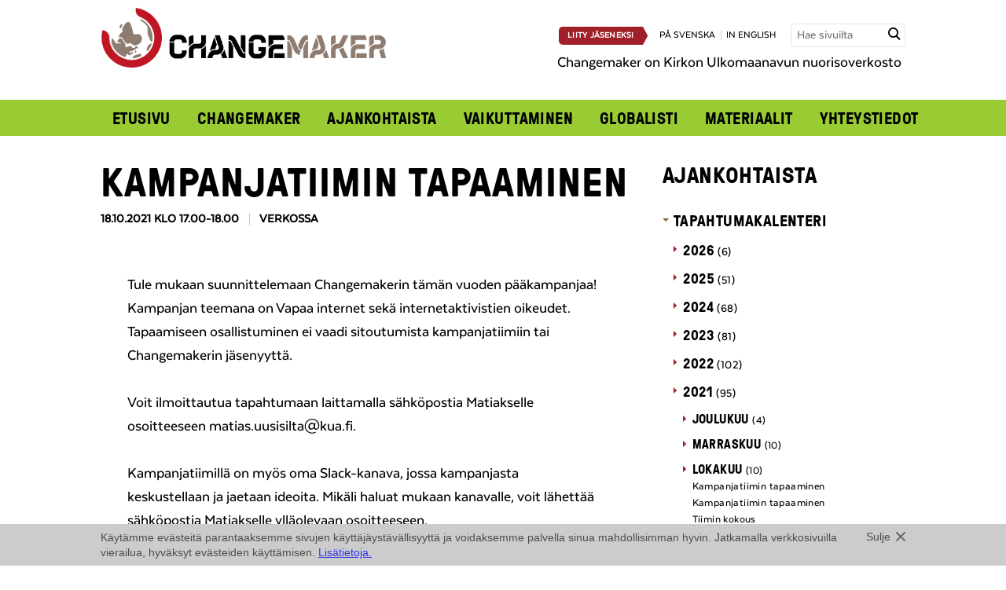

--- FILE ---
content_type: text/html; charset=UTF-8
request_url: https://www.changemaker.fi/ajankohtaista/tapahtumat/18804/
body_size: 32109
content:

 
<!doctype html>

<!-- HTML5 Boilerplate -->
<!--[if lt IE 7]><html class="no-js lt-ie9 lt-ie8 lt-ie7" lang="fi"> <![endif]-->
<!--[if (IE 7)&!(IEMobile)]><html class="no-js lt-ie9 lt-ie8" lang="fi"><![endif]-->
<!--[if (IE 8)&!(IEMobile)]><html class="no-js lt-ie9" lang="fi"><![endif]-->
<!--[if gt IE 8]><!--> <html class="no-js" lang="fi"><!--<![endif]-->

<head>

<meta charset="UTF-8">

<title>Kampanjatiimin tapaaminen - Changemaker</title>

<meta name="viewport" content="width=device-width, initial-scale=1.0">


<link rel="stylesheet" href="https://www.changemaker.fi/wp-content/themes/changemaker/assets/css/style.css?ver=2025-05-22">
<!--[if gt IE 8]><!--><link rel="stylesheet" href="https://www.changemaker.fi/wp-content/themes/changemaker/assets/css/icons.css"><!--<![endif]-->

<!--[if lte IE 8]>
<link rel="stylesheet" href="https://www.changemaker.fi/wp-content/themes/changemaker/assets/css/ie.css">
<![endif]-->



<script src="https://www.changemaker.fi/wp-content/themes/changemaker/assets/js/vendor/modernizr-2.5.3-min.js"></script>

<!--[if (lt IE 9) & (!IEMobile)]>
<script src="https://www.changemaker.fi/wp-content/themes/changemaker/assets/js/vendor/ie/nwmatcher-min.js"></script>
<script src="https://www.changemaker.fi/wp-content/themes/changemaker/assets/js/vendor/ie/selectivizr-min.js"></script>
<![endif]-->



<link rel="icon" type="image/png" href="/favicon.png">


<meta name='robots' content='index, follow, max-image-preview:large, max-snippet:-1, max-video-preview:-1' />
<link rel="alternate" hreflang="fi" href="https://www.changemaker.fi/ajankohtaista/tapahtumat/18804/" />
<link rel="alternate" hreflang="x-default" href="https://www.changemaker.fi/ajankohtaista/tapahtumat/18804/" />

	<!-- This site is optimized with the Yoast SEO plugin v26.7 - https://yoast.com/wordpress/plugins/seo/ -->
	<link rel="canonical" href="https://www.changemaker.fi/ajankohtaista/tapahtumat/18804/" />
	<meta property="og:locale" content="fi_FI" />
	<meta property="og:type" content="article" />
	<meta property="og:title" content="Kampanjatiimin tapaaminen - Changemaker" />
	<meta property="og:description" content="Tule mukaan suunnittelemaan Changemakerin tämän vuoden pääkampanjaa! Kampanjan teemana on Vapaa internet sekä internetaktivistien oikeudet. Tapaamiseen osallistuminen ei vaadi sitoutumista kampanjatiimiin tai Changemakerin jäsenyyttä." />
	<meta property="og:url" content="https://www.changemaker.fi/ajankohtaista/tapahtumat/18804/" />
	<meta property="og:site_name" content="Changemaker" />
	<meta property="article:modified_time" content="2021-10-18T08:21:36+00:00" />
	<meta property="og:image" content="https://www.changemaker.fi/wp-content/uploads/Kampanjatiimin-tapaaminen-7.png" />
	<meta property="og:image:width" content="1920" />
	<meta property="og:image:height" content="1080" />
	<meta property="og:image:type" content="image/png" />
	<script type="application/ld+json" class="yoast-schema-graph">{"@context":"https://schema.org","@graph":[{"@type":"WebPage","@id":"https://www.changemaker.fi/ajankohtaista/tapahtumat/18804/","url":"https://www.changemaker.fi/ajankohtaista/tapahtumat/18804/","name":"Kampanjatiimin tapaaminen - Changemaker","isPartOf":{"@id":"https://www.changemaker.fi/#website"},"datePublished":"2021-10-18T08:21:18+00:00","dateModified":"2021-10-18T08:21:36+00:00","breadcrumb":{"@id":"https://www.changemaker.fi/ajankohtaista/tapahtumat/18804/#breadcrumb"},"inLanguage":"fi","potentialAction":[{"@type":"ReadAction","target":["https://www.changemaker.fi/ajankohtaista/tapahtumat/18804/"]}]},{"@type":"BreadcrumbList","@id":"https://www.changemaker.fi/ajankohtaista/tapahtumat/18804/#breadcrumb","itemListElement":[{"@type":"ListItem","position":1,"name":"Home","item":"https://www.changemaker.fi/"},{"@type":"ListItem","position":2,"name":"Tapahtumat","item":"https://www.changemaker.fi/ajankohtaista/tapahtumat/"},{"@type":"ListItem","position":3,"name":"Kampanjatiimin tapaaminen"}]},{"@type":"WebSite","@id":"https://www.changemaker.fi/#website","url":"https://www.changemaker.fi/","name":"Changemaker","description":"","potentialAction":[{"@type":"SearchAction","target":{"@type":"EntryPoint","urlTemplate":"https://www.changemaker.fi/?s={search_term_string}"},"query-input":{"@type":"PropertyValueSpecification","valueRequired":true,"valueName":"search_term_string"}}],"inLanguage":"fi"}]}</script>
	<!-- / Yoast SEO plugin. -->


<link rel="alternate" title="oEmbed (JSON)" type="application/json+oembed" href="https://www.changemaker.fi/wp-json/oembed/1.0/embed?url=https%3A%2F%2Fwww.changemaker.fi%2Fajankohtaista%2Ftapahtumat%2F18804%2F" />
<link rel="alternate" title="oEmbed (XML)" type="text/xml+oembed" href="https://www.changemaker.fi/wp-json/oembed/1.0/embed?url=https%3A%2F%2Fwww.changemaker.fi%2Fajankohtaista%2Ftapahtumat%2F18804%2F&#038;format=xml" />
<style id='wp-img-auto-sizes-contain-inline-css' type='text/css'>
img:is([sizes=auto i],[sizes^="auto," i]){contain-intrinsic-size:3000px 1500px}
/*# sourceURL=wp-img-auto-sizes-contain-inline-css */
</style>
<style id='wp-emoji-styles-inline-css' type='text/css'>

	img.wp-smiley, img.emoji {
		display: inline !important;
		border: none !important;
		box-shadow: none !important;
		height: 1em !important;
		width: 1em !important;
		margin: 0 0.07em !important;
		vertical-align: -0.1em !important;
		background: none !important;
		padding: 0 !important;
	}
/*# sourceURL=wp-emoji-styles-inline-css */
</style>
<link rel='stylesheet' id='wp-block-library-css' href='https://www.changemaker.fi/wp-includes/css/dist/block-library/style.min.css?ver=6.9' type='text/css' media='all' />
<style id='global-styles-inline-css' type='text/css'>
:root{--wp--preset--aspect-ratio--square: 1;--wp--preset--aspect-ratio--4-3: 4/3;--wp--preset--aspect-ratio--3-4: 3/4;--wp--preset--aspect-ratio--3-2: 3/2;--wp--preset--aspect-ratio--2-3: 2/3;--wp--preset--aspect-ratio--16-9: 16/9;--wp--preset--aspect-ratio--9-16: 9/16;--wp--preset--color--black: #000000;--wp--preset--color--cyan-bluish-gray: #abb8c3;--wp--preset--color--white: #ffffff;--wp--preset--color--pale-pink: #f78da7;--wp--preset--color--vivid-red: #cf2e2e;--wp--preset--color--luminous-vivid-orange: #ff6900;--wp--preset--color--luminous-vivid-amber: #fcb900;--wp--preset--color--light-green-cyan: #7bdcb5;--wp--preset--color--vivid-green-cyan: #00d084;--wp--preset--color--pale-cyan-blue: #8ed1fc;--wp--preset--color--vivid-cyan-blue: #0693e3;--wp--preset--color--vivid-purple: #9b51e0;--wp--preset--gradient--vivid-cyan-blue-to-vivid-purple: linear-gradient(135deg,rgb(6,147,227) 0%,rgb(155,81,224) 100%);--wp--preset--gradient--light-green-cyan-to-vivid-green-cyan: linear-gradient(135deg,rgb(122,220,180) 0%,rgb(0,208,130) 100%);--wp--preset--gradient--luminous-vivid-amber-to-luminous-vivid-orange: linear-gradient(135deg,rgb(252,185,0) 0%,rgb(255,105,0) 100%);--wp--preset--gradient--luminous-vivid-orange-to-vivid-red: linear-gradient(135deg,rgb(255,105,0) 0%,rgb(207,46,46) 100%);--wp--preset--gradient--very-light-gray-to-cyan-bluish-gray: linear-gradient(135deg,rgb(238,238,238) 0%,rgb(169,184,195) 100%);--wp--preset--gradient--cool-to-warm-spectrum: linear-gradient(135deg,rgb(74,234,220) 0%,rgb(151,120,209) 20%,rgb(207,42,186) 40%,rgb(238,44,130) 60%,rgb(251,105,98) 80%,rgb(254,248,76) 100%);--wp--preset--gradient--blush-light-purple: linear-gradient(135deg,rgb(255,206,236) 0%,rgb(152,150,240) 100%);--wp--preset--gradient--blush-bordeaux: linear-gradient(135deg,rgb(254,205,165) 0%,rgb(254,45,45) 50%,rgb(107,0,62) 100%);--wp--preset--gradient--luminous-dusk: linear-gradient(135deg,rgb(255,203,112) 0%,rgb(199,81,192) 50%,rgb(65,88,208) 100%);--wp--preset--gradient--pale-ocean: linear-gradient(135deg,rgb(255,245,203) 0%,rgb(182,227,212) 50%,rgb(51,167,181) 100%);--wp--preset--gradient--electric-grass: linear-gradient(135deg,rgb(202,248,128) 0%,rgb(113,206,126) 100%);--wp--preset--gradient--midnight: linear-gradient(135deg,rgb(2,3,129) 0%,rgb(40,116,252) 100%);--wp--preset--font-size--small: 13px;--wp--preset--font-size--medium: 20px;--wp--preset--font-size--large: 36px;--wp--preset--font-size--x-large: 42px;--wp--preset--spacing--20: 0.44rem;--wp--preset--spacing--30: 0.67rem;--wp--preset--spacing--40: 1rem;--wp--preset--spacing--50: 1.5rem;--wp--preset--spacing--60: 2.25rem;--wp--preset--spacing--70: 3.38rem;--wp--preset--spacing--80: 5.06rem;--wp--preset--shadow--natural: 6px 6px 9px rgba(0, 0, 0, 0.2);--wp--preset--shadow--deep: 12px 12px 50px rgba(0, 0, 0, 0.4);--wp--preset--shadow--sharp: 6px 6px 0px rgba(0, 0, 0, 0.2);--wp--preset--shadow--outlined: 6px 6px 0px -3px rgb(255, 255, 255), 6px 6px rgb(0, 0, 0);--wp--preset--shadow--crisp: 6px 6px 0px rgb(0, 0, 0);}:where(.is-layout-flex){gap: 0.5em;}:where(.is-layout-grid){gap: 0.5em;}body .is-layout-flex{display: flex;}.is-layout-flex{flex-wrap: wrap;align-items: center;}.is-layout-flex > :is(*, div){margin: 0;}body .is-layout-grid{display: grid;}.is-layout-grid > :is(*, div){margin: 0;}:where(.wp-block-columns.is-layout-flex){gap: 2em;}:where(.wp-block-columns.is-layout-grid){gap: 2em;}:where(.wp-block-post-template.is-layout-flex){gap: 1.25em;}:where(.wp-block-post-template.is-layout-grid){gap: 1.25em;}.has-black-color{color: var(--wp--preset--color--black) !important;}.has-cyan-bluish-gray-color{color: var(--wp--preset--color--cyan-bluish-gray) !important;}.has-white-color{color: var(--wp--preset--color--white) !important;}.has-pale-pink-color{color: var(--wp--preset--color--pale-pink) !important;}.has-vivid-red-color{color: var(--wp--preset--color--vivid-red) !important;}.has-luminous-vivid-orange-color{color: var(--wp--preset--color--luminous-vivid-orange) !important;}.has-luminous-vivid-amber-color{color: var(--wp--preset--color--luminous-vivid-amber) !important;}.has-light-green-cyan-color{color: var(--wp--preset--color--light-green-cyan) !important;}.has-vivid-green-cyan-color{color: var(--wp--preset--color--vivid-green-cyan) !important;}.has-pale-cyan-blue-color{color: var(--wp--preset--color--pale-cyan-blue) !important;}.has-vivid-cyan-blue-color{color: var(--wp--preset--color--vivid-cyan-blue) !important;}.has-vivid-purple-color{color: var(--wp--preset--color--vivid-purple) !important;}.has-black-background-color{background-color: var(--wp--preset--color--black) !important;}.has-cyan-bluish-gray-background-color{background-color: var(--wp--preset--color--cyan-bluish-gray) !important;}.has-white-background-color{background-color: var(--wp--preset--color--white) !important;}.has-pale-pink-background-color{background-color: var(--wp--preset--color--pale-pink) !important;}.has-vivid-red-background-color{background-color: var(--wp--preset--color--vivid-red) !important;}.has-luminous-vivid-orange-background-color{background-color: var(--wp--preset--color--luminous-vivid-orange) !important;}.has-luminous-vivid-amber-background-color{background-color: var(--wp--preset--color--luminous-vivid-amber) !important;}.has-light-green-cyan-background-color{background-color: var(--wp--preset--color--light-green-cyan) !important;}.has-vivid-green-cyan-background-color{background-color: var(--wp--preset--color--vivid-green-cyan) !important;}.has-pale-cyan-blue-background-color{background-color: var(--wp--preset--color--pale-cyan-blue) !important;}.has-vivid-cyan-blue-background-color{background-color: var(--wp--preset--color--vivid-cyan-blue) !important;}.has-vivid-purple-background-color{background-color: var(--wp--preset--color--vivid-purple) !important;}.has-black-border-color{border-color: var(--wp--preset--color--black) !important;}.has-cyan-bluish-gray-border-color{border-color: var(--wp--preset--color--cyan-bluish-gray) !important;}.has-white-border-color{border-color: var(--wp--preset--color--white) !important;}.has-pale-pink-border-color{border-color: var(--wp--preset--color--pale-pink) !important;}.has-vivid-red-border-color{border-color: var(--wp--preset--color--vivid-red) !important;}.has-luminous-vivid-orange-border-color{border-color: var(--wp--preset--color--luminous-vivid-orange) !important;}.has-luminous-vivid-amber-border-color{border-color: var(--wp--preset--color--luminous-vivid-amber) !important;}.has-light-green-cyan-border-color{border-color: var(--wp--preset--color--light-green-cyan) !important;}.has-vivid-green-cyan-border-color{border-color: var(--wp--preset--color--vivid-green-cyan) !important;}.has-pale-cyan-blue-border-color{border-color: var(--wp--preset--color--pale-cyan-blue) !important;}.has-vivid-cyan-blue-border-color{border-color: var(--wp--preset--color--vivid-cyan-blue) !important;}.has-vivid-purple-border-color{border-color: var(--wp--preset--color--vivid-purple) !important;}.has-vivid-cyan-blue-to-vivid-purple-gradient-background{background: var(--wp--preset--gradient--vivid-cyan-blue-to-vivid-purple) !important;}.has-light-green-cyan-to-vivid-green-cyan-gradient-background{background: var(--wp--preset--gradient--light-green-cyan-to-vivid-green-cyan) !important;}.has-luminous-vivid-amber-to-luminous-vivid-orange-gradient-background{background: var(--wp--preset--gradient--luminous-vivid-amber-to-luminous-vivid-orange) !important;}.has-luminous-vivid-orange-to-vivid-red-gradient-background{background: var(--wp--preset--gradient--luminous-vivid-orange-to-vivid-red) !important;}.has-very-light-gray-to-cyan-bluish-gray-gradient-background{background: var(--wp--preset--gradient--very-light-gray-to-cyan-bluish-gray) !important;}.has-cool-to-warm-spectrum-gradient-background{background: var(--wp--preset--gradient--cool-to-warm-spectrum) !important;}.has-blush-light-purple-gradient-background{background: var(--wp--preset--gradient--blush-light-purple) !important;}.has-blush-bordeaux-gradient-background{background: var(--wp--preset--gradient--blush-bordeaux) !important;}.has-luminous-dusk-gradient-background{background: var(--wp--preset--gradient--luminous-dusk) !important;}.has-pale-ocean-gradient-background{background: var(--wp--preset--gradient--pale-ocean) !important;}.has-electric-grass-gradient-background{background: var(--wp--preset--gradient--electric-grass) !important;}.has-midnight-gradient-background{background: var(--wp--preset--gradient--midnight) !important;}.has-small-font-size{font-size: var(--wp--preset--font-size--small) !important;}.has-medium-font-size{font-size: var(--wp--preset--font-size--medium) !important;}.has-large-font-size{font-size: var(--wp--preset--font-size--large) !important;}.has-x-large-font-size{font-size: var(--wp--preset--font-size--x-large) !important;}
/*# sourceURL=global-styles-inline-css */
</style>

<style id='classic-theme-styles-inline-css' type='text/css'>
/*! This file is auto-generated */
.wp-block-button__link{color:#fff;background-color:#32373c;border-radius:9999px;box-shadow:none;text-decoration:none;padding:calc(.667em + 2px) calc(1.333em + 2px);font-size:1.125em}.wp-block-file__button{background:#32373c;color:#fff;text-decoration:none}
/*# sourceURL=/wp-includes/css/classic-themes.min.css */
</style>
<script type="text/javascript" src="https://www.changemaker.fi/wp-content/plugins/sitepress-multilingual-cms/templates/language-switchers/legacy-dropdown/script.min.js?ver=1" id="wpml-legacy-dropdown-0-js"></script>
<link rel="https://api.w.org/" href="https://www.changemaker.fi/wp-json/" />
<link rel='shortlink' href='https://www.changemaker.fi/?p=18804' />
<meta name="generator" content="WPML ver:4.8.6 stt:1,18,52;" />


</head>


<body class="wp-singular event-template-default single single-event postid-18804 wp-theme-changemaker">

<script>(function() {
  var _fbq = window._fbq || (window._fbq = []);
  if (!_fbq.loaded) {
    var fbds = document.createElement('script');
    fbds.async = true;
    fbds.src = '//connect.facebook.net/en_US/fbds.js';
    var s = document.getElementsByTagName('script')[0];
    s.parentNode.insertBefore(fbds, s);
    _fbq.loaded = true;
  }
  _fbq.push(['addPixelId', '443578109116602']);
})();
window._fbq = window._fbq || [];
window._fbq.push(['track', 'PixelInitialized', {}]);
</script>
<noscript><img height="1" width="1" alt="FB" style="display:none" src="https://www.facebook.com/tr?id=443578109116602&amp;ev=PixelInitialized" /></noscript>

<!-- Facebook Pixel Code -->
<script>
!function(f,b,e,v,n,t,s)
{if(f.fbq)return;n=f.fbq=function()
{n.callMethod? n.callMethod.apply(n,arguments):n.queue.push(arguments)}
;
if(!f._fbq)f._fbq=n;n.push=n;n.loaded=!0;n.version='2.0';
n.queue=[];t=b.createElement(e);t.async=!0;
t.src=v;s=b.getElementsByTagName(e)[0];
s.parentNode.insertBefore(t,s)}(window,document,'script',
'https://connect.facebook.net/en_US/fbevents.js');
fbq('init', '1833452783599667'); 
fbq('track', 'PageView');
</script>
<noscript>
<img height="1" alt="" width="1" src="https://www.facebook.com/tr?id=1833452783599667&ev=PageView&noscript=1"/>
</noscript>
<!-- End Facebook Pixel Code -->

<div id="fb-root"></div>
<script>(function(d, s, id) {
  var js, fjs = d.getElementsByTagName(s)[0];
  if (d.getElementById(id)) return;
  js = d.createElement(s); js.id = id;
  js.src = "//connect.facebook.net/fi_FI/all.js#xfbml=1";
  fjs.parentNode.insertBefore(js, fjs);
}(document, 'script', 'facebook-jssdk'));</script>

<div class="l-wrap">
    <header class="header-wrap" role="banner">
        
<div id="header-wrap" class="l-constrained header-wrap-inner not-frontpage">
	<div class="header-top" id="header-top">
		<div class="header-top__left">
			<a href="https://www.changemaker.fi"><img src="https://www.changemaker.fi/wp-content/uploads/Changemaker_logo.png" alt="Changemaker" /></a>
		</div>
		
		<div class="header-top__right">
			<span class="uppercase lang-nav">
								<a href="https://www.changemaker.fi/changemaker/liity-jaseneksi/" class="button button--primary button--medium button--medium-arrow button--join">Liity jäseneksi</a>
								<a href="https://www.changemaker.fi/sv/">på svenska</a><a href="https://www.changemaker.fi/en/">in english</a>			</span>
			<form method="get" class="searchform" action="https://www.changemaker.fi/">
	<label for="search" class="hidden">Hae sivuilta</label>
    <input id="search" class="input--search field" type="text" name="s" placeholder="Hae sivuilta" title="Hae sivuilta" />
    <input type="submit" class="submit hidden" name="submit" value="Hae sivuilta" />
    <span class="input-button"><span class="icon-search"></span></span>
</form>
						<p class="header__frontpage-description">Changemaker on Kirkon Ulkomaanavun nuorisoverkosto</p>
		</div>	
		
		<nav role="navigation" id="main-nav">
			<a href="#" id="main-nav-open" aria-label="Avaa menu" class="icon-menu"></a>
			<ul id="menu-main" class="nav nav-row"><li id="menu-item-485" class="menu-item menu-item-type-post_type menu-item-object-page menu-item-home menu-item-485"><a href="https://www.changemaker.fi/">Etusivu</a></li>
<li id="menu-item-1104" class="menu-item menu-item-type-post_type menu-item-object-page menu-item-has-children menu-item-1104"><a href="https://www.changemaker.fi/changemaker/">Changemaker</a>
<ul class="sub-menu">
	<li id="menu-item-488" class="menu-item menu-item-type-post_type menu-item-object-page menu-item-488"><a href="https://www.changemaker.fi/changemaker/mukaan-toimintaan/">Mukaan toimintaan</a></li>
	<li id="menu-item-16866" class="menu-item menu-item-type-post_type menu-item-object-page menu-item-16866"><a href="https://www.changemaker.fi/changemaker/jasenille/">Jäsenille</a></li>
	<li id="menu-item-489" class="menu-item menu-item-type-post_type menu-item-object-page menu-item-489"><a href="https://www.changemaker.fi/changemaker/liity-jaseneksi/">Liity jäseneksi</a></li>
	<li id="menu-item-490" class="menu-item menu-item-type-post_type menu-item-object-page menu-item-490"><a href="https://www.changemaker.fi/changemaker/sahkopostilistat/">Uutiskirje ja sähköpostilistat</a></li>
	<li id="menu-item-17584" class="menu-item menu-item-type-post_type menu-item-object-page menu-item-17584"><a href="https://www.changemaker.fi/changemaker/changementor/">Changementor</a></li>
</ul>
</li>
<li id="menu-item-501" class="menu-item menu-item-type-post_type menu-item-object-page current_page_parent menu-item-has-children menu-item-501"><a href="https://www.changemaker.fi/ajankohtaista/">Ajankohtaista</a>
<ul class="sub-menu">
	<li id="menu-item-507" class="menu-item menu-item-type-post_type menu-item-object-page menu-item-507"><a href="https://www.changemaker.fi/ajankohtaista/tapahtumakalenteri/">Tapahtumakalenteri</a></li>
	<li id="menu-item-503" class="menu-item menu-item-type-post_type menu-item-object-page menu-item-503"><a href="https://www.changemaker.fi/ajankohtaista/uutiset/">Uutiset</a></li>
	<li id="menu-item-506" class="menu-item menu-item-type-post_type menu-item-object-page menu-item-506"><a href="https://www.changemaker.fi/ajankohtaista/kannanotot/">Kannanotot</a></li>
	<li id="menu-item-504" class="menu-item menu-item-type-post_type menu-item-object-page menu-item-504"><a href="https://www.changemaker.fi/ajankohtaista/blogit/">Blogit</a></li>
	<li id="menu-item-505" class="menu-item menu-item-type-post_type menu-item-object-page menu-item-505"><a href="https://www.changemaker.fi/ajankohtaista/haastattelut/">Haastattelut</a></li>
	<li id="menu-item-502" class="menu-item menu-item-type-post_type menu-item-object-page menu-item-502"><a href="https://www.changemaker.fi/?page_id=380">Kuva-arkisto</a></li>
</ul>
</li>
<li id="menu-item-20581" class="menu-item menu-item-type-post_type menu-item-object-page menu-item-has-children menu-item-20581"><a href="https://www.changemaker.fi/vaikuttaminen/">Vaikuttaminen</a>
<ul class="sub-menu">
	<li id="menu-item-16871" class="menu-item menu-item-type-post_type menu-item-object-page menu-item-16871"><a href="https://www.changemaker.fi/ajankohtaista/kampanjat/">Aiemmat kampanjat</a></li>
</ul>
</li>
<li id="menu-item-499" class="menu-item menu-item-type-post_type menu-item-object-page menu-item-has-children menu-item-499"><a href="https://www.changemaker.fi/globalisti/">Globalisti</a>
<ul class="sub-menu">
	<li id="menu-item-16881" class="menu-item menu-item-type-post_type menu-item-object-page menu-item-16881"><a href="https://www.changemaker.fi/globalisti/globalistit/">Globalisti-lehdet</a></li>
	<li id="menu-item-6025" class="menu-item menu-item-type-post_type menu-item-object-page menu-item-6025"><a href="https://www.changemaker.fi/globalisti/globalistiartikkelit/">Juttuja Globalistista</a></li>
</ul>
</li>
<li id="menu-item-508" class="menu-item menu-item-type-post_type menu-item-object-page menu-item-has-children menu-item-508"><a href="https://www.changemaker.fi/materiaalit/">Materiaalit</a>
<ul class="sub-menu">
	<li id="menu-item-5439" class="menu-item menu-item-type-post_type menu-item-object-page menu-item-5439"><a href="https://www.changemaker.fi/materiaalit/changemakerin-logot-ja-kuvat/">Logot ja kuvat</a></li>
	<li id="menu-item-1105" class="menu-item menu-item-type-post_type menu-item-object-page menu-item-1105"><a href="https://www.changemaker.fi/materiaalit/asiakirjat/">Asiakirjat</a></li>
</ul>
</li>
<li id="menu-item-511" class="menu-item menu-item-type-post_type menu-item-object-page menu-item-511"><a href="https://www.changemaker.fi/yhteystiedot/">Yhteystiedot</a></li>
</ul>		</nav><!-- end generic navi -->
		
	</div>
	
	<div class="header-bottom">
			</div>

</div><!-- end content -->

<script>
	// main nagivation toggle
	var mainNav = document.getElementById('main-nav');
	var mainNavToggle = document.getElementById('main-nav-open');
	var headerWrap = document.getElementById('header-wrap');
    

	if (mainNavToggle.addEventListener) {
		mainNavToggle.addEventListener('click', toggleMainMenu, false);
	}
	
	function toggleMainMenu() {
		if ( !mainNav.className.match(/(?:^|\s)nav-open(?!\S)/) ) {
			mainNav.className = 'nav-open';
			headerWrap.className += ' header-top--open';
		} else {
			mainNav.className = '';
			headerWrap.className = headerWrap.className.replace(/\bheader-top--open\b/,'');
		}
	}
	
	// subnavigation toggle
	if ( document.getElementsByClassName ) {
		var itemsWithSubmenu = document.getElementsByClassName('menu-item-has-children');
		
		for (var i=0; i<itemsWithSubmenu.length; i++) {
			itemsWithSubmenu[i].addEventListener('click', function(e) {
				if (e.target === this) {
					toggleSubMenu(this);
				}
			}, false);
		}
	}
	
	function toggleSubMenu(item) {
		if ( !item.className.match(/(?:^|\s)nav-open(?!\S)/) ) {
			item.className += ' nav-open';
			item.className = item.className.replace(/\bnav-closed\b/,'');
		} else {
			item.className += ' nav-closed';
			item.className = item.className.replace(/\bnav-open\b/,'');
		}
	}
</script>
    </header><!-- end banner -->
    
    
	<div class="l-constrained">

		<div role="main" class="l-main l-include-sidebar">
		
						
				    

					<article class="post-18804 event type-event status-publish hentry">					
						<h1>Kampanjatiimin tapaaminen</h1>
						<div class="post-info">
															<time datetime="2021-10-18UTC00:00:th+00:00">18.10.2021 klo 17.00-18.00</time>
								Verkossa													
						</div>
						
																	
						<div class="article-container">				            
				            <p>Tule mukaan suunnittelemaan Changemakerin tämän vuoden pääkampanjaa! Kampanjan teemana on Vapaa internet sekä internetaktivistien oikeudet. Tapaamiseen osallistuminen ei vaadi sitoutumista kampanjatiimiin tai Changemakerin jäsenyyttä.</p>
<p>Voit ilmoittautua tapahtumaan laittamalla sähköpostia Matiakselle osoitteeseen matias.uusisilta@kua.fi.</p>
<p>Kampanjatiimillä on myös oma Slack-kanava, jossa kampanjasta keskustellaan ja jaetaan ideoita. Mikäli haluat mukaan kanavalle, voit lähettää sähköpostia Matiakselle ylläolevaan osoitteeseen.</p>
<p><em>Tapahtumiin ja ryhmiin ovat tervetulleita kaikki toiminnasta kiinnostuneet. Tapahtumiin osallistuville korvataan matkakulut bussi- ja junalippuja vastaan Changemakerin matkaohjeen mukaisesti. Tapahtuma on esteetön.</em></p>
				            
				            				            
						</div>
						
						
<div class="top-margin-small bottom-margin">
		<div class="fb-share-button" data-href="https://www.changemaker.fi/ajankohtaista/tapahtumat/18804/" data-layout="button_count"></div>
	    	
    <a href="https://twitter.com/share" class="twitter-share-button" data-url="https://www.changemaker.fi/ajankohtaista/tapahtumat/18804/" data-lang="fi" data-text="Kampanjatiimin tapaaminen">Twiittaa</a>
	    		
	<script>!function(d,s,id){var js,fjs=d.getElementsByTagName(s)[0],p=/^http:/.test(d.location)?'http':'https';if(!d.getElementById(id)){js=d.createElement(s);js.id=id;js.src=p+'://platform.twitter.com/widgets.js';fjs.parentNode.insertBefore(js,fjs);}}(document, 'script', 'twitter-wjs');</script>
</div>					
					</article>
		
								
					
		</div><!-- end main -->

		<nav class="l-complementary">
			
    <h2><a href="https://www.changemaker.fi/ajankohtaista/">Ajankohtaista</a></h2>

    <ul id="nav_sub" class="nav nav-arrow nav-vertical">
        <li class="active list-mainitem"><a href='https://www.changemaker.fi/ajankohtaista/tapahtumakalenteri/'>Tapahtumakalenteri</a><ul class='nav-arrow'><li class='list-subitem'><span class='list-link'>2026</span> <span class='list-count'>(6)</span><ul class='nav-arrow'><li class='list-subitem list-month'><span class='list-link'>huhtikuu</span> <span class='list-count'>(2)</span><ul><li class='list-article'><a href='https://www.changemaker.fi/ajankohtaista/tapahtumat/globaali-rauhantyo-osa-3-inklusiivisuus-rauhantyossa/'>Globaali rauhantyö Osa 3: Inklusiivisuus rauhantyössä</a></li><li class='list-article'><a href='https://www.changemaker.fi/ajankohtaista/tapahtumat/changemaker-viikonloppu-17/'>Changemaker-viikonloppu</a></li></ul></li><li class='list-subitem list-month'><span class='list-link'>maaliskuu</span> <span class='list-count'>(1)</span><ul><li class='list-article'><a href='https://www.changemaker.fi/ajankohtaista/tapahtumat/globaali-rauhantyo-osa-2-mental-health-and-psycho-social-support-in-peacebuilding/'>Globaali rauhantyö Osa 2: Mental health and psycho-social support in peacebuilding</a></li></ul></li><li class='list-subitem list-month'><span class='list-link'>helmikuu</span> <span class='list-count'>(2)</span><ul><li class='list-article'><a href='https://www.changemaker.fi/ajankohtaista/tapahtumat/globaali-rauhantyo-osa-1-ruohonjuuritason-rauhantyo-ja-jalleenrakennus/'>Globaali rauhantyö Osa 1: Ruohonjuuritason rauhantyö ja jälleenrakennus</a></li><li class='list-article'><a href='https://www.changemaker.fi/ajankohtaista/tapahtumat/changemaker-evening-development-cooperation-in-nepal-with-surmila-shakya/'>Changemaker-evening: Development Cooperation in Nepal with Surmila Shakya</a></li></ul></li><li class='list-subitem list-month'><span class='list-link'>tammikuu</span> <span class='list-count'>(1)</span><ul><li class='list-article'><a href='https://www.changemaker.fi/ajankohtaista/tapahtumat/uusienilta2026/'>Changemakerin uusien ilta: Sovintoa ja rauhaa rakentamassa</a></li></ul></li></ul></li><li class='list-subitem'><span class='list-link'>2025</span> <span class='list-count'>(51)</span><ul class='nav-arrow'><li class='list-subitem list-month'><span class='list-link'>joulukuu</span> <span class='list-count'>(5)</span><ul><li class='list-article'><a href='https://www.changemaker.fi/ajankohtaista/tapahtumat/bridging-borders-for-peace-regional-cooperation-on-youth-peace-and-security/'>Bridging Borders for Peace: Regional Cooperation on Youth, Peace and Security</a></li><li class='list-article'><a href='https://www.changemaker.fi/ajankohtaista/tapahtumat/changemaker-ilta-olohuonematka-ugandaan-kansanedustajien-kanssa/'>Changemaker-ilta: Olohuonematka Ugandaan kansanedustajien kanssa</a></li><li class='list-article'><a href='https://www.changemaker.fi/ajankohtaista/tapahtumat/globalistin-toimituskunnan-kokous-23/'>Globalistin toimituskunnan kokous</a></li><li class='list-article'><a href='https://www.changemaker.fi/ajankohtaista/tapahtumat/tiimin-kokous-149/'>Tiimin kokous</a></li><li class='list-article'><a href='https://www.changemaker.fi/ajankohtaista/tapahtumat/tiimin-kokous-148/'>Tiimin kokous</a></li></ul></li><li class='list-subitem list-month'><span class='list-link'>marraskuu</span> <span class='list-count'>(5)</span><ul><li class='list-article'><a href='https://www.changemaker.fi/ajankohtaista/tapahtumat/tiimin-kokous-147/'>Tiimin kokous</a></li><li class='list-article'><a href='https://www.changemaker.fi/ajankohtaista/tapahtumat/22025/'>Globalistin toimituskunnan kokous</a></li><li class='list-article'><a href='https://www.changemaker.fi/ajankohtaista/tapahtumat/youth-peace-exchange-east-africa-finland/'>Youth Peace Exchange: East Africa-Finland</a></li><li class='list-article'><a href='https://www.changemaker.fi/ajankohtaista/tapahtumat/rauha-tehdaan-yhdessa-kampanjan-paatostapahtuma/'>Rauha tehdään yhdessä -kampanjan päätöstapahtuma</a></li><li class='list-article'><a href='https://www.changemaker.fi/ajankohtaista/tapahtumat/jasenkokous-6/'>Jäsenkokous</a></li></ul></li><li class='list-subitem list-month'><span class='list-link'>lokakuu</span> <span class='list-count'>(4)</span><ul><li class='list-article'><a href='https://www.changemaker.fi/ajankohtaista/tapahtumat/lokakuun-changemaker-ilta-tampereella/'>Lokakuun Changemaker-ilta Tampereella (SIIRTYY)</a></li><li class='list-article'><a href='https://www.changemaker.fi/ajankohtaista/tapahtumat/vaikuttamisryhman-tapaaminen-22/'>Vaikuttamisryhmän tapaaminen</a></li><li class='list-article'><a href='https://www.changemaker.fi/ajankohtaista/tapahtumat/globalistin-toimituskunnan-kokous-22/'>Globalistin toimituskunnan kokous</a></li><li class='list-article'><a href='https://www.changemaker.fi/ajankohtaista/tapahtumat/changemaker-viikonloppu-16/'>Changemaker-viikonloppu Kirkkonummella</a></li></ul></li><li class='list-subitem list-month'><span class='list-link'>syyskuu</span> <span class='list-count'>(4)</span><ul><li class='list-article'><a href='https://www.changemaker.fi/ajankohtaista/tapahtumat/vaikuttamisryhman-tapaaminen-21/'>Vaikuttamisryhmän tapaaminen</a></li><li class='list-article'><a href='https://www.changemaker.fi/ajankohtaista/tapahtumat/changemaker-evening-preventing-youth-violence-and-crime-with-steve-stephan/'>Changemaker-evening: Preventing youth violence and crime with Steve Stephan</a></li><li class='list-article'><a href='https://www.changemaker.fi/ajankohtaista/tapahtumat/globalistin-lehtityokoulutus-13/'>Globalistin lehtityökoulutus</a></li><li class='list-article'><a href='https://www.changemaker.fi/ajankohtaista/tapahtumat/kohti-sovintoa-rakentavan-vuorovaikutuksen-ilta/'>Kohti sovintoa - rakentavan vuorovaikutuksen ilta</a></li></ul></li><li class='list-subitem list-month'><span class='list-link'>kesäkuu</span> <span class='list-count'>(3)</span><ul><li class='list-article'><a href='https://www.changemaker.fi/ajankohtaista/tapahtumat/changemaker-viikonlopun-suunnittelu-21/'>Changemaker-viikonlopun suunnittelu</a></li><li class='list-article'><a href='https://www.changemaker.fi/ajankohtaista/tapahtumat/tagaa-rauha-graffittitapahtuma/'>Tägää rauha-graffittitapahtuma</a></li><li class='list-article'><a href='https://www.changemaker.fi/ajankohtaista/tapahtumat/kuka-kertoo-nuorten-tarinaa-nuoret-rauha-ja-median-vastuu/'>Kuka kertoo nuorten tarinaa? Nuoret, rauha ja median vastuu</a></li></ul></li><li class='list-subitem list-month'><span class='list-link'>toukokuu</span> <span class='list-count'>(6)</span><ul><li class='list-article'><a href='https://www.changemaker.fi/ajankohtaista/tapahtumat/vaikuttamisryhman-tapaaminen-20/'>Vaikuttamisryhmän tapaaminen</a></li><li class='list-article'><a href='https://www.changemaker.fi/ajankohtaista/tapahtumat/globalistin-toimituskunnan-kokous-21/'>Globalistin toimituskunnan kokous</a></li><li class='list-article'><a href='https://www.changemaker.fi/ajankohtaista/tapahtumat/tiimin-kokous-146/'>Tiimin kokous</a></li><li class='list-article'><a href='https://www.changemaker.fi/ajankohtaista/tapahtumat/tiimin-kokous-145/'>Tiimin kokous</a></li><li class='list-article'><a href='https://www.changemaker.fi/ajankohtaista/tapahtumat/changemaker-maailma-kylassa-festareilla-2/'>Changemaker Maailma kylässä -festareilla</a></li><li class='list-article'><a href='https://www.changemaker.fi/ajankohtaista/tapahtumat/vaikuttamisryhman-tapaaminen-19/'>Vaikuttamisryhmän tapaaminen</a></li></ul></li><li class='list-subitem list-month'><span class='list-link'>huhtikuu</span> <span class='list-count'>(7)</span><ul><li class='list-article'><a href='https://www.changemaker.fi/ajankohtaista/tapahtumat/vaikuttamisryhman-tapaaminen-18/'>Vaikuttamisryhmän tapaaminen</a></li><li class='list-article'><a href='https://www.changemaker.fi/ajankohtaista/tapahtumat/vaikuttamisryhman-tapaaminen-17/'>Vaikuttamisryhmän tapaaminen</a></li><li class='list-article'><a href='https://www.changemaker.fi/ajankohtaista/tapahtumat/globalistin-toimituskunnan-kokous-20/'>Globalistin toimituskunnan kokous</a></li><li class='list-article'><a href='https://www.changemaker.fi/ajankohtaista/tapahtumat/tiimin-kokous-144/'>Tiimin kokous</a></li><li class='list-article'><a href='https://www.changemaker.fi/ajankohtaista/tapahtumat/changemaker-viikonloppu-15/'>Changemaker-viikonloppu</a></li><li class='list-article'><a href='https://www.changemaker.fi/ajankohtaista/tapahtumat/kehityspolitiikka-mita-miksi-miten-3-3-2/'>Kehityspolitiikka: Mitä, miksi, miten? 3/3</a></li><li class='list-article'><a href='https://www.changemaker.fi/ajankohtaista/tapahtumat/kehityspolitiikka-mita-miksi-miten-3-3/'>Kehityspolitiikka: Mitä, miksi, miten? 3/3</a></li></ul></li><li class='list-subitem list-month'><span class='list-link'>maaliskuu</span> <span class='list-count'>(10)</span><ul><li class='list-article'><a href='https://www.changemaker.fi/ajankohtaista/tapahtumat/vaikuttamistoiminnan-suunnittelu-2/'>Vaikuttamistoiminnan suunnittelu</a></li><li class='list-article'><a href='https://www.changemaker.fi/ajankohtaista/tapahtumat/yhteislahto-marssille-antirasistisen-suomen-puolesta/'>Yhteislähtö marssille antirasistisen Suomen puolesta</a></li><li class='list-article'><a href='https://www.changemaker.fi/ajankohtaista/tapahtumat/kylttityopaja-antirasistiselle-marssille/'>Kylttityöpaja antirasistiselle marssille</a></li><li class='list-article'><a href='https://www.changemaker.fi/ajankohtaista/tapahtumat/globalistin-toimituskunnan-kokous-19/'>Globalistin toimituskunnan kokous</a></li><li class='list-article'><a href='https://www.changemaker.fi/ajankohtaista/tapahtumat/changemaker-ilta-oikeus-rauhaan-3/'>Changemaker-ilta: Oikeus rauhaan</a></li><li class='list-article'><a href='https://www.changemaker.fi/ajankohtaista/tapahtumat/tiimin-kokous-143/'>Tiimin kokous</a></li><li class='list-article'><a href='https://www.changemaker.fi/ajankohtaista/tapahtumat/tiimin-kokous-142/'>Tiimin kokous</a></li><li class='list-article'><a href='https://www.changemaker.fi/ajankohtaista/tapahtumat/dokkari-keskustelu-meri-meidan-valissa/'>Dokkari & keskustelu: Meri meidän välissä</a></li><li class='list-article'><a href='https://www.changemaker.fi/ajankohtaista/tapahtumat/21415/'>Kehitysviestintä: Mitä, miksi, miten? 2/3</a></li><li class='list-article'><a href='https://www.changemaker.fi/ajankohtaista/tapahtumat/kehitysviestinta-mita-miksi-miten-2-3/'>Kehitysviestintä: Mitä, miksi, miten? 2/3</a></li></ul></li><li class='list-subitem list-month'><span class='list-link'>helmikuu</span> <span class='list-count'>(7)</span><ul><li class='list-article'><a href='https://www.changemaker.fi/ajankohtaista/tapahtumat/changemaker-viikonlopun-suunnittelu-20/'>Changemaker-viikonlopun suunnittelu</a></li><li class='list-article'><a href='https://www.changemaker.fi/ajankohtaista/tapahtumat/vaikuttamistoiminnan-suunnittelu/'>Vaikuttamistoiminnan suunnittelu</a></li><li class='list-article'><a href='https://www.changemaker.fi/ajankohtaista/tapahtumat/tiimin-kokous-141/'>Tiimin kokous</a></li><li class='list-article'><a href='https://www.changemaker.fi/ajankohtaista/tapahtumat/kehitysyhteistyo-mita-miksi-miten-1-3-3/'>Kehitysyhteistyö: Mitä, miksi, miten? 1/3</a></li><li class='list-article'><a href='https://www.changemaker.fi/ajankohtaista/tapahtumat/kehitysyhteistyo-mita-miksi-miten-1-3-2/'>Kehitysyhteistyö: Mitä, miksi, miten? 1/3</a></li><li class='list-article'><a href='https://www.changemaker.fi/ajankohtaista/tapahtumat/changemaker-ilta-oikeus-rauhaan-2/'>SIIRRETTY MYÖHEMMÄKSI: Changemaker-ilta: Oikeus rauhaan</a></li><li class='list-article'><a href='https://www.changemaker.fi/ajankohtaista/tapahtumat/globalistin-lehtityokoulutus-12/'>Huomaa uusi aika: Globalistin lehtityökoulutus</a></li></ul></li></ul></li><li class='list-subitem'><span class='list-link'>2024</span> <span class='list-count'>(68)</span><ul class='nav-arrow'><li class='list-subitem list-month'><span class='list-link'>joulukuu</span> <span class='list-count'>(2)</span><ul><li class='list-article'><a href='https://www.changemaker.fi/ajankohtaista/tapahtumat/changemaker-ilta-oikeus-rauhaan/'>Changemaker-ilta: oikeus rauhaan</a></li><li class='list-article'><a href='https://www.changemaker.fi/ajankohtaista/tapahtumat/tiimin-kokous-140/'>Tiimin kokous</a></li></ul></li><li class='list-subitem list-month'><span class='list-link'>marraskuu</span> <span class='list-count'>(5)</span><ul><li class='list-article'><a href='https://www.changemaker.fi/ajankohtaista/tapahtumat/toimituskunnankokous/'>Globalistin toimituskunnan kokous</a></li><li class='list-article'><a href='https://www.changemaker.fi/ajankohtaista/tapahtumat/east-african-youth-peace-seminar/'>East African Youth Peace Seminar</a></li><li class='list-article'><a href='https://www.changemaker.fi/ajankohtaista/tapahtumat/tiimin-kokous-139/'>Tiimin kokous</a></li><li class='list-article'><a href='https://www.changemaker.fi/ajankohtaista/tapahtumat/tiimin-kokous-138/'>Tiimin kokous</a></li><li class='list-article'><a href='https://www.changemaker.fi/ajankohtaista/tapahtumat/20v-vuosijuhla/'>20-vuotisvuosijuhla 23.11.</a></li></ul></li><li class='list-subitem list-month'><span class='list-link'>lokakuu</span> <span class='list-count'>(9)</span><ul><li class='list-article'><a href='https://www.changemaker.fi/ajankohtaista/tapahtumat/vaikuttamisryhman-tapaaminen-16/'>Vaikuttamisryhmän tapaaminen</a></li><li class='list-article'><a href='https://www.changemaker.fi/ajankohtaista/tapahtumat/vaikuttamisryhman-tapaaminen-15/'>Vaikuttamisryhmän tapaaminen</a></li><li class='list-article'><a href='https://www.changemaker.fi/ajankohtaista/tapahtumat/tiimin-kokous-137/'>Tiimin kokous</a></li><li class='list-article'><a href='https://www.changemaker.fi/ajankohtaista/tapahtumat/tiimin-kokous-136/'>Tiimin kokous</a></li><li class='list-article'><a href='https://www.changemaker.fi/ajankohtaista/tapahtumat/21208/'>Globaalikasvatusryhmän tapaaminen</a></li><li class='list-article'><a href='https://www.changemaker.fi/ajankohtaista/tapahtumat/changemaker-ilta-12/'>Changemaker-ilta: ilmasto-oikeudenkäynti ja nuorten vaikuttaminen</a></li><li class='list-article'><a href='https://www.changemaker.fi/ajankohtaista/tapahtumat/globalistin-toimituskunnan-kokous-18/'>Globalistin toimituskunnan kokous</a></li><li class='list-article'><a href='https://www.changemaker.fi/ajankohtaista/tapahtumat/mentoritapaaminen/'>20V: Mentoritapaaminen</a></li><li class='list-article'><a href='https://www.changemaker.fi/ajankohtaista/tapahtumat/changemaker-viikonloppu-14/'>Changemaker-viikonloppu</a></li></ul></li><li class='list-subitem list-month'><span class='list-link'>syyskuu</span> <span class='list-count'>(7)</span><ul><li class='list-article'><a href='https://www.changemaker.fi/ajankohtaista/tapahtumat/tiimin-kokous-135/'>Tiimin kokous</a></li><li class='list-article'><a href='https://www.changemaker.fi/ajankohtaista/tapahtumat/tiimin-kokous-134/'>Tiimin kokous</a></li><li class='list-article'><a href='https://www.changemaker.fi/ajankohtaista/tapahtumat/kuullaanko-meita-keskustelutilaisuus/'>20V: Kuullaanko meitä? -keskustelutilaisuus</a></li><li class='list-article'><a href='https://www.changemaker.fi/ajankohtaista/tapahtumat/vaikuttamisryhman-tapaaminen-14/'>Vaikuttamisryhmän tapaaminen</a></li><li class='list-article'><a href='https://www.changemaker.fi/ajankohtaista/tapahtumat/nuorten-rauhanviikko-kuinka-ulos-somekuplasta/'>Nuorten Rauhanviikko: Kuinka ulos somekuplasta?</a></li><li class='list-article'><a href='https://www.changemaker.fi/ajankohtaista/tapahtumat/tulevaisuustyopaja/'>PERUTTU -  Tulevaisuustyöpaja: Nuoret ja globaali vastuu</a></li><li class='list-article'><a href='https://www.changemaker.fi/ajankohtaista/tapahtumat/lehtityokoulutussyksy2024/'>Globalistin lehtityökoulutus</a></li></ul></li><li class='list-subitem list-month'><span class='list-link'>elokuu</span> <span class='list-count'>(2)</span><ul><li class='list-article'><a href='https://www.changemaker.fi/ajankohtaista/tapahtumat/vaikuttamisryhman-tapaaminen-13/'>Vaikuttamisryhmän tapaaminen</a></li><li class='list-article'><a href='https://www.changemaker.fi/ajankohtaista/tapahtumat/changemaker-ilta-suomi-rauhantekija-vai-globaali-asekauppias/'>Changemaker-ilta: Suomi – Rauhantekijä vai globaali asekauppias?</a></li></ul></li><li class='list-subitem list-month'><span class='list-link'>kesäkuu</span> <span class='list-count'>(3)</span><ul><li class='list-article'><a href='https://www.changemaker.fi/ajankohtaista/tapahtumat/changemaker-viikonlopun-suunnittelutapaaminen-4/'>Changemaker-viikonlopun suunnittelutapaaminen</a></li><li class='list-article'><a href='https://www.changemaker.fi/ajankohtaista/tapahtumat/yhteislahto-lisaa-aanta-ilmastomarssille/'>Yhteislähtö Lisää ääntä! -ilmastomarssille</a></li><li class='list-article'><a href='https://www.changemaker.fi/ajankohtaista/tapahtumat/globaalikasvatusryhman-tapaaminen-6/'>Globaalikasvatusryhmän tapaaminen</a></li></ul></li><li class='list-subitem list-month'><span class='list-link'>toukokuu</span> <span class='list-count'>(6)</span><ul><li class='list-article'><a href='https://www.changemaker.fi/ajankohtaista/tapahtumat/changemaker-ilta-kylttityopaja-lisaa-aanta-mielenosoitukseen/'>Changemaker-ilta: kylttityöpaja Lisää ääntä! -mielenosoitukseen</a></li><li class='list-article'><a href='https://www.changemaker.fi/ajankohtaista/tapahtumat/vaikuttamisryhman-tapaaminen-12/'>Vaikuttamisryhmän tapaaminen</a></li><li class='list-article'><a href='https://www.changemaker.fi/ajankohtaista/tapahtumat/globalistin-toimituskunnan-kokous-17/'>Globalistin toimituskunnan kokous</a></li><li class='list-article'><a href='https://www.changemaker.fi/ajankohtaista/tapahtumat/digital-exchange-workshop-for-common-action/'>Digital Exchange: Workshop for common action</a></li><li class='list-article'><a href='https://www.changemaker.fi/ajankohtaista/tapahtumat/tiimin-kokous-133/'>Tiimin kokous</a></li><li class='list-article'><a href='https://www.changemaker.fi/ajankohtaista/tapahtumat/tiimin-kokous-132/'>Tiimin kokous</a></li></ul></li><li class='list-subitem list-month'><span class='list-link'>huhtikuu</span> <span class='list-count'>(10)</span><ul><li class='list-article'><a href='https://www.changemaker.fi/ajankohtaista/tapahtumat/globaalikasvatusryhman-tapaaminen-5/'>Globaalikasvatusryhmän tapaaminen</a></li><li class='list-article'><a href='https://www.changemaker.fi/ajankohtaista/tapahtumat/changemakerin-jasenkokous-2/'>Changemakerin jäsenkokous</a></li><li class='list-article'><a href='https://www.changemaker.fi/ajankohtaista/tapahtumat/changemaker-ilta-11/'>Changemaker-ilta: Israel, Palestiina ja kansainvälinen laki</a></li><li class='list-article'><a href='https://www.changemaker.fi/ajankohtaista/tapahtumat/vaikuttamisryhman-tapaaminen-11/'>Vaikuttamisryhmän tapaaminen</a></li><li class='list-article'><a href='https://www.changemaker.fi/ajankohtaista/tapahtumat/globalistin-toimituskunnan-kokous-16/'>Globalistin toimituskunnan kokous</a></li><li class='list-article'><a href='https://www.changemaker.fi/ajankohtaista/tapahtumat/changemaker-weekend/'>Changemaker-weekend</a></li><li class='list-article'><a href='https://www.changemaker.fi/ajankohtaista/tapahtumat/changemaker-viikonloppu-13/'>Changemaker-viikonloppu</a></li><li class='list-article'><a href='https://www.changemaker.fi/ajankohtaista/tapahtumat/tiimin-kokous-131/'>Tiimin kokous</a></li><li class='list-article'><a href='https://www.changemaker.fi/ajankohtaista/tapahtumat/tiimin-kokous-130/'>Tiimin kokous</a></li><li class='list-article'><a href='https://www.changemaker.fi/ajankohtaista/tapahtumat/kehitysyhteistyo-mita-miksi-miten-osa-3-3-2/'>Kehitysyhteistyö: Mitä, miksi, miten? Osa 3/3</a></li></ul></li><li class='list-subitem list-month'><span class='list-link'>maaliskuu</span> <span class='list-count'>(10)</span><ul><li class='list-article'><a href='https://www.changemaker.fi/ajankohtaista/tapahtumat/turun-paikallisryhma-pizzaa-ja-puhetta/'>Turun paikallisryhmä: Pizzaa ja puhetta</a></li><li class='list-article'><a href='https://www.changemaker.fi/ajankohtaista/tapahtumat/globaalikasvatusryhman-tapaaminen-4/'>Globaalikasvatusryhmän tapaaminen</a></li><li class='list-article'><a href='https://www.changemaker.fi/ajankohtaista/tapahtumat/vaikuttamisryhman-tapaaminen-10/'>Vaikuttamisryhmän tapaaminen</a></li><li class='list-article'><a href='https://www.changemaker.fi/ajankohtaista/tapahtumat/changemaker-viikonlopun-suunnittelu-19/'>Changemaker-viikonlopun suunnittelu</a></li><li class='list-article'><a href='https://www.changemaker.fi/ajankohtaista/tapahtumat/changemaker-ilta-lobbaamisen-perusteet/'>Changemaker-ilta: lobbaamisen perusteet</a></li><li class='list-article'><a href='https://www.changemaker.fi/ajankohtaista/tapahtumat/vaikuttamisryhman-tapaaminen-9/'>Vaikuttamisryhmän tapaaminen</a></li><li class='list-article'><a href='https://www.changemaker.fi/ajankohtaista/tapahtumat/tiimin-kokous-129/'>Tiimin kokous</a></li><li class='list-article'><a href='https://www.changemaker.fi/ajankohtaista/tapahtumat/tiimin-kokous-128/'>Tiimin kokous</a></li><li class='list-article'><a href='https://www.changemaker.fi/ajankohtaista/tapahtumat/kehitysyhteistyo-mita-miksi-miten-osa-2-3-2/'>Kehitysyhteistyö: Mitä, miksi, miten? Osa 2/3</a></li><li class='list-article'><a href='https://www.changemaker.fi/ajankohtaista/tapahtumat/vierailijakoulutus/'>(Siirtyy) Vierailijakoulutus</a></li></ul></li><li class='list-subitem list-month'><span class='list-link'>helmikuu</span> <span class='list-count'>(9)</span><ul><li class='list-article'><a href='https://www.changemaker.fi/ajankohtaista/tapahtumat/changemaker-viikonlopun-suunnittelu-18/'>Changemaker-viikonlopun suunnittelu</a></li><li class='list-article'><a href='https://www.changemaker.fi/ajankohtaista/tapahtumat/tiimin-kokous-127/'>Tiimin kokous</a></li><li class='list-article'><a href='https://www.changemaker.fi/ajankohtaista/tapahtumat/globalistin-toimituskunnan-kokous-15/'>Globalistin toimituskunnan kokous</a></li><li class='list-article'><a href='https://www.changemaker.fi/ajankohtaista/tapahtumat/globaalikasvatusryhman-tapaaminen-3/'>Globaalikasvatusryhmän tapaaminen</a></li><li class='list-article'><a href='https://www.changemaker.fi/ajankohtaista/tapahtumat/changemaker-viikonlopun-suunnittelu-17/'>Changemaker-viikonlopun suunnittelu</a></li><li class='list-article'><a href='https://www.changemaker.fi/ajankohtaista/tapahtumat/digital-exchange-act-church-of-sweden-in-ukraine/'>Digital Exchange: Act Church of Sweden in Ukraine</a></li><li class='list-article'><a href='https://www.changemaker.fi/ajankohtaista/tapahtumat/vaikuttamisryhman-tapaaminen-8/'>Vaikuttamisryhmän tapaaminen</a></li><li class='list-article'><a href='https://www.changemaker.fi/ajankohtaista/tapahtumat/kehitysyhteistyo-mita-miksi-miten-1-3/'>Kehitysyhteistyö: Mitä, miksi, miten? 1/3</a></li><li class='list-article'><a href='https://www.changemaker.fi/ajankohtaista/tapahtumat/changemaker-ilta-8/'>Changemaker-ilta: pakolaisuus ja Suomen globaali vastuu</a></li></ul></li><li class='list-subitem list-month'><span class='list-link'>tammikuu</span> <span class='list-count'>(5)</span><ul><li class='list-article'><a href='https://www.changemaker.fi/ajankohtaista/tapahtumat/oulun-changemakerin-uusien-ilta-2/'>Oulun Changemakerin uusien ilta</a></li><li class='list-article'><a href='https://www.changemaker.fi/ajankohtaista/tapahtumat/2024-vaikuttamistoiminnan-startti/'>2024 Vaikuttamistoiminnan startti</a></li><li class='list-article'><a href='https://www.changemaker.fi/ajankohtaista/tapahtumat/20655/'>Changemaker-ilta: Palestiinalainen kokkailuilta</a></li><li class='list-article'><a href='https://www.changemaker.fi/ajankohtaista/tapahtumat/globalistin-lehtityokoulutus-11/'>Globalistin lehtityökoulutus</a></li><li class='list-article'><a href='https://www.changemaker.fi/ajankohtaista/tapahtumat/changemaker-viikonlopun-suunnittelutapaaminen-3/'>Changemaker-viikonlopun suunnittelutapaaminen</a></li></ul></li></ul></li><li class='list-subitem'><span class='list-link'>2023</span> <span class='list-count'>(81)</span><ul class='nav-arrow'><li class='list-subitem list-month'><span class='list-link'>joulukuu</span> <span class='list-count'>(6)</span><ul><li class='list-article'><a href='https://www.changemaker.fi/ajankohtaista/tapahtumat/valotempaus-tulitauon-puolesta/'>Valotempaus tulitauon puolesta</a></li><li class='list-article'><a href='https://www.changemaker.fi/ajankohtaista/tapahtumat/vaikuttamisryhman-tapaaminen-7/'>Vaikuttamisryhmän tapaaminen</a></li><li class='list-article'><a href='https://www.changemaker.fi/ajankohtaista/tapahtumat/changemaker-viikonlopun-suunnittelutapaaminen-2/'>Changemaker-viikonlopun suunnittelutapaaminen</a></li><li class='list-article'><a href='https://www.changemaker.fi/ajankohtaista/tapahtumat/tiimin-kokous-126/'>Tiimin kokous</a></li><li class='list-article'><a href='https://www.changemaker.fi/ajankohtaista/tapahtumat/espoon-changemakerin-tapaaminen-47/'>Espoon Changemakerin tapaaminen</a></li><li class='list-article'><a href='https://www.changemaker.fi/ajankohtaista/tapahtumat/changemaker-ilta-10/'>Changemaker-ilta: pikkujoulut!</a></li></ul></li><li class='list-subitem list-month'><span class='list-link'>marraskuu</span> <span class='list-count'>(9)</span><ul><li class='list-article'><a href='https://www.changemaker.fi/ajankohtaista/tapahtumat/changemaker-viikonlopun-suunnittelustartti/'>Changemaker-viikonlopun suunnittelustartti</a></li><li class='list-article'><a href='https://www.changemaker.fi/ajankohtaista/tapahtumat/tiimin-kokous-125/'>Tiimin kokous</a></li><li class='list-article'><a href='https://www.changemaker.fi/ajankohtaista/tapahtumat/tiimin-kokous-124/'>Tiimin kokous</a></li><li class='list-article'><a href='https://www.changemaker.fi/ajankohtaista/tapahtumat/vaikuttamisryhman-tapaaminen-6/'>Vaikuttamisryhmän tapaaminen</a></li><li class='list-article'><a href='https://www.changemaker.fi/ajankohtaista/tapahtumat/vaikuttamisryhman-tapaaminen-5/'>Vaikuttamisryhmän tapaaminen</a></li><li class='list-article'><a href='https://www.changemaker.fi/ajankohtaista/tapahtumat/espoon-changemakerin-tapaaminen-46/'>Espoon Changemakerin tapaaminen</a></li><li class='list-article'><a href='https://www.changemaker.fi/ajankohtaista/tapahtumat/espoon-changemakerin-tapaaminen-45/'>Espoon Changemakerin tapaaminen</a></li><li class='list-article'><a href='https://www.changemaker.fi/ajankohtaista/tapahtumat/kehitysyhteistyo-mita-miksi-miten-osa-3-3/'>Kehitysyhteistyö: Mitä, miksi, miten? Osa 3/3</a></li><li class='list-article'><a href='https://www.changemaker.fi/ajankohtaista/tapahtumat/changemaker-ilta-9/'>Changemaker-ilta: Vaikuttavuussijoittaminen osana globaalien ongelmien ratkaisua</a></li></ul></li><li class='list-subitem list-month'><span class='list-link'>lokakuu</span> <span class='list-count'>(10)</span><ul><li class='list-article'><a href='https://www.changemaker.fi/ajankohtaista/tapahtumat/tiimin-kokous-123/'>Tiimin kokous</a></li><li class='list-article'><a href='https://www.changemaker.fi/ajankohtaista/tapahtumat/tiimin-kokous-122/'>Tiimin kokous</a></li><li class='list-article'><a href='https://www.changemaker.fi/ajankohtaista/tapahtumat/changemakerin-vaikuttamistoiminnan-2024-valmistelukokous/'>Changemakerin vaikuttamistoiminnan 2024 valmistelukokous</a></li><li class='list-article'><a href='https://www.changemaker.fi/ajankohtaista/tapahtumat/ilmastokriisin-seuraukset-rauhanneuvottelujen-simulaatio/'>Ilmastokriisin seuraukset -rauhanneuvottelu-simulaatio</a></li><li class='list-article'><a href='https://www.changemaker.fi/ajankohtaista/tapahtumat/vaikuttamisryhman-tapaaminen-4/'>Vaikuttamisryhmän tapaaminen</a></li><li class='list-article'><a href='https://www.changemaker.fi/ajankohtaista/tapahtumat/vaikuttamisryhman-tapaaminen-3/'>Vaikuttamisryhmän tapaaminen</a></li><li class='list-article'><a href='https://www.changemaker.fi/ajankohtaista/tapahtumat/espoon-changemakerin-tapaaminen-44/'>Espoon Changemakerin tapaaminen</a></li><li class='list-article'><a href='https://www.changemaker.fi/ajankohtaista/tapahtumat/espoon-changemakerin-tapaaminen-43/'>Espoon Changemakerin tapaaminen</a></li><li class='list-article'><a href='https://www.changemaker.fi/ajankohtaista/tapahtumat/kehitysyhteistyo-mita-miksi-miten-osa-2-3/'>Kehitysyhteistyö: Mitä, miksi, miten? Osa 2/3</a></li><li class='list-article'><a href='https://www.changemaker.fi/ajankohtaista/tapahtumat/changemaker-ilta-7/'>Eetin ja Changemakerin elokuvailta: Illusion of Abundance</a></li></ul></li><li class='list-subitem list-month'><span class='list-link'>syyskuu</span> <span class='list-count'>(9)</span><ul><li class='list-article'><a href='https://www.changemaker.fi/ajankohtaista/tapahtumat/tiimin-kokous-121/'>Tiimin kokous</a></li><li class='list-article'><a href='https://www.changemaker.fi/ajankohtaista/tapahtumat/tiimin-kokous-120/'>Tiimin kokous</a></li><li class='list-article'><a href='https://www.changemaker.fi/ajankohtaista/tapahtumat/vaikuttamisryhman-tapaaminen-2/'>Vaikuttamisryhmän tapaaminen</a></li><li class='list-article'><a href='https://www.changemaker.fi/ajankohtaista/tapahtumat/espoon-changemakerin-tapaaminen-42/'>Espoon Changemakerin tapaaminen</a></li><li class='list-article'><a href='https://www.changemaker.fi/ajankohtaista/tapahtumat/espoon-changemakerin-tapaaminen-41/'>Espoon Changemakerin tapaaminen</a></li><li class='list-article'><a href='https://www.changemaker.fi/ajankohtaista/tapahtumat/vaikuttamisryhman-tapaaminen/'>Vaikuttamisryhmän tapaaminen</a></li><li class='list-article'><a href='https://www.changemaker.fi/ajankohtaista/tapahtumat/kehitysyhteistyo-mita-miksi-miten-osa-1-3/'>Kehitysyhteistyö: Mitä, miksi, miten? Osa 1/3</a></li><li class='list-article'><a href='https://www.changemaker.fi/ajankohtaista/tapahtumat/changemaker-ilta-6/'>PERUTTU: Changemaker-ilta: Ilmastokriisin seuraukset -rauhanneuvottelujen simulaatio</a></li><li class='list-article'><a href='https://www.changemaker.fi/ajankohtaista/tapahtumat/changemaker-viikonloppu-12/'>Changemaker-viikonloppu</a></li></ul></li><li class='list-subitem list-month'><span class='list-link'>elokuu</span> <span class='list-count'>(4)</span><ul><li class='list-article'><a href='https://www.changemaker.fi/ajankohtaista/tapahtumat/tiimin-kokous-119/'>Tiimin kokous</a></li><li class='list-article'><a href='https://www.changemaker.fi/ajankohtaista/tapahtumat/tiimin-kokous-118/'>Tiimin kokous</a></li><li class='list-article'><a href='https://www.changemaker.fi/ajankohtaista/tapahtumat/changemakerin-uusien-ilta-2/'>Etänä: Changemakerin uusien ilta: sateenkaarioikeudet uhattuna meillä ja maailmalla.</a></li><li class='list-article'><a href='https://www.changemaker.fi/ajankohtaista/tapahtumat/globalistin-lehtityokoulutus-10/'>Globalistin lehtityökoulutus</a></li></ul></li><li class='list-subitem list-month'><span class='list-link'>kesäkuu</span> <span class='list-count'>(1)</span><ul><li class='list-article'><a href='https://www.changemaker.fi/ajankohtaista/tapahtumat/tiimin-kokous-117/'>Tiimin kokous</a></li></ul></li><li class='list-subitem list-month'><span class='list-link'>toukokuu</span> <span class='list-count'>(10)</span><ul><li class='list-article'><a href='https://www.changemaker.fi/ajankohtaista/tapahtumat/hangout-ilta/'>Hangout-ilta</a></li><li class='list-article'><a href='https://www.changemaker.fi/ajankohtaista/tapahtumat/changemaker-viikonlopun-suunnittelu-16/'>Changemaker-viikonlopun suunnittelu</a></li><li class='list-article'><a href='https://www.changemaker.fi/ajankohtaista/tapahtumat/tiimin-kokous-116/'>Tiimin kokous</a></li><li class='list-article'><a href='https://www.changemaker.fi/ajankohtaista/tapahtumat/paikallistoiminnan-tapaaminen-3/'>Paikallistoiminnan tapaaminen</a></li><li class='list-article'><a href='https://www.changemaker.fi/ajankohtaista/tapahtumat/globaalikasvatusryhman-tapaaminen-2/'>Globaalikasvatusryhmän tapaaminen</a></li><li class='list-article'><a href='https://www.changemaker.fi/ajankohtaista/tapahtumat/changemaker-maailma-kylassa-festivaaleilla-2/'>Changemaker Maailma kylässä -festivaaleilla</a></li><li class='list-article'><a href='https://www.changemaker.fi/ajankohtaista/tapahtumat/ei-kesta-kampanjan-paatosjuhla/'>PERUTTU: Ei kestä! -kampanjan päätösjuhla</a></li><li class='list-article'><a href='https://www.changemaker.fi/ajankohtaista/tapahtumat/changemaker-ilta-5/'>Changemaker-ilta: Sudan konfliktien keskellä</a></li><li class='list-article'><a href='https://www.changemaker.fi/ajankohtaista/tapahtumat/espoon-changemakerin-tapaaminen-40/'>Espoon Changemakerin tapaaminen</a></li><li class='list-article'><a href='https://www.changemaker.fi/ajankohtaista/tapahtumat/espoon-changemakerin-tapaaminen-39/'>Espoon Changemakerin tapaaminen</a></li></ul></li><li class='list-subitem list-month'><span class='list-link'>huhtikuu</span> <span class='list-count'>(6)</span><ul><li class='list-article'><a href='https://www.changemaker.fi/ajankohtaista/tapahtumat/tiimin-kokous-115/'>Tiimin kokous</a></li><li class='list-article'><a href='https://www.changemaker.fi/ajankohtaista/tapahtumat/changemaker-nuori2023-tapahtumassa/'>Changemaker NUORI2023 -tapahtumassa</a></li><li class='list-article'><a href='https://www.changemaker.fi/ajankohtaista/tapahtumat/changemaker-ilta-4/'>Changemaker-ilta: Vaalit ohi! Mitä nyt?</a></li><li class='list-article'><a href='https://www.changemaker.fi/ajankohtaista/tapahtumat/espoon-changemakerin-tapaaminen-38/'>Espoon Changemakerin tapaaminen</a></li><li class='list-article'><a href='https://www.changemaker.fi/ajankohtaista/tapahtumat/espoon-changemakerin-tapaaminen-37/'>Espoon Changemakerin tapaaminen</a></li><li class='list-article'><a href='https://www.changemaker.fi/ajankohtaista/tapahtumat/changemaker-viikonloppu-11/'>Changemaker-viikonloppu</a></li></ul></li><li class='list-subitem list-month'><span class='list-link'>maaliskuu</span> <span class='list-count'>(9)</span><ul><li class='list-article'><a href='https://www.changemaker.fi/ajankohtaista/tapahtumat/suunnittelutyopaja-syksyn-vaikuttamistoiminta/'>Suunnittelutyöpaja: syksyn vaikuttamistoiminta</a></li><li class='list-article'><a href='https://www.changemaker.fi/ajankohtaista/tapahtumat/kampanjatyoryhman-tapaaminen-9/'>Kampanjatyöryhmän tapaaminen</a></li><li class='list-article'><a href='https://www.changemaker.fi/ajankohtaista/tapahtumat/changemakerin-vaalipaneeli-kestava-arki-maapallon-rajoissa/'>Changemakerin vaalipaneeli: kestävä arki maapallon rajoissa</a></li><li class='list-article'><a href='https://www.changemaker.fi/ajankohtaista/tapahtumat/kahvilakirppari-oulussa/'>Kahvilakirppari Oulussa</a></li><li class='list-article'><a href='https://www.changemaker.fi/ajankohtaista/tapahtumat/tiimin-kokous-114/'>Tiimin kokous</a></li><li class='list-article'><a href='https://www.changemaker.fi/ajankohtaista/tapahtumat/tiimin-kokous-113/'>Tiimin kokous</a></li><li class='list-article'><a href='https://www.changemaker.fi/ajankohtaista/tapahtumat/espoon-paikallisryhman-tapaaminen-4/'>Espoon paikallisryhmän tapaaminen</a></li><li class='list-article'><a href='https://www.changemaker.fi/ajankohtaista/tapahtumat/espoon-changemakerin-tapaaminen-36/'>Espoon Changemakerin tapaaminen</a></li><li class='list-article'><a href='https://www.changemaker.fi/ajankohtaista/tapahtumat/espoon-changemakerin-tapaaminen-35/'>Espoon Changemakerin tapaaminen</a></li></ul></li><li class='list-subitem list-month'><span class='list-link'>helmikuu</span> <span class='list-count'>(13)</span><ul><li class='list-article'><a href='https://www.changemaker.fi/ajankohtaista/tapahtumat/kampanjatyoryhman-tapaaminen-8/'>Kampanjatyöryhmän tapaaminen</a></li><li class='list-article'><a href='https://www.changemaker.fi/ajankohtaista/tapahtumat/globaalikasvatusryhman-tapaaminen/'>Globaalikasvatusryhmän tapaaminen</a></li><li class='list-article'><a href='https://www.changemaker.fi/ajankohtaista/tapahtumat/oulun-changemakerin-tapaaminen-6/'>Oulun Changemakerin tapaaminen</a></li><li class='list-article'><a href='https://www.changemaker.fi/ajankohtaista/tapahtumat/changemaker-iltapaiva-afrikan-unioni/'>Changemaker-iltapäivä: Afrikan Unioni</a></li><li class='list-article'><a href='https://www.changemaker.fi/ajankohtaista/tapahtumat/tiimin-kokous-112/'>Tiimin kokous</a></li><li class='list-article'><a href='https://www.changemaker.fi/ajankohtaista/tapahtumat/tiimin-kokous-111/'>Tiimin kokous</a></li><li class='list-article'><a href='https://www.changemaker.fi/ajankohtaista/tapahtumat/paikallistoiminnan-tapaaminen-2/'>Paikallistoiminnan tapaaminen</a></li><li class='list-article'><a href='https://www.changemaker.fi/ajankohtaista/tapahtumat/oulun-changemakerin-tapaaminen-5/'>Oulun Changemakerin tapaaminen</a></li><li class='list-article'><a href='https://www.changemaker.fi/ajankohtaista/tapahtumat/19990/'>Changemakerin podcast-koulutus osa 2</a></li><li class='list-article'><a href='https://www.changemaker.fi/ajankohtaista/tapahtumat/espoon-changemakerin-tapaaminen-34/'>Espoon Changemakerin tapaaminen</a></li><li class='list-article'><a href='https://www.changemaker.fi/ajankohtaista/tapahtumat/espoon-changemakerin-tapaaminen-33/'>Espoon Changemakerin tapaaminen</a></li><li class='list-article'><a href='https://www.changemaker.fi/ajankohtaista/tapahtumat/globalistin-lehtityokoulutus-9/'>Globalistin lehtityökoulutus</a></li><li class='list-article'><a href='https://www.changemaker.fi/ajankohtaista/tapahtumat/changemaker-ilta-3/'>Changemaker-ilta: Ihmisoikeustarkkailussa Palestiinassa</a></li></ul></li><li class='list-subitem list-month'><span class='list-link'>tammikuu</span> <span class='list-count'>(4)</span><ul><li class='list-article'><a href='https://www.changemaker.fi/ajankohtaista/tapahtumat/espoon-changemakerin-tapaaminen-32/'>Espoon Changemakerin tapaaminen</a></li><li class='list-article'><a href='https://www.changemaker.fi/ajankohtaista/tapahtumat/oulun-changemakerin-tapaaminen-4/'>Oulun Changemakerin tapaaminen</a></li><li class='list-article'><a href='https://www.changemaker.fi/ajankohtaista/tapahtumat/changemakerin-vaalivaikuttamistyopaja/'>Changemakerin vaalivaikuttamistyöpaja</a></li><li class='list-article'><a href='https://www.changemaker.fi/ajankohtaista/tapahtumat/changemakerin-uusien-ilta/'>Changemakerin uusien ilta</a></li></ul></li></ul></li><li class='list-subitem'><span class='list-link'>2022</span> <span class='list-count'>(102)</span><ul class='nav-arrow'><li class='list-subitem list-month'><span class='list-link'>joulukuu</span> <span class='list-count'>(5)</span><ul><li class='list-article'><a href='https://www.changemaker.fi/ajankohtaista/tapahtumat/oulun-changemakerin-tapaaminen-3/'>Oulun Changemakerin tapaaminen</a></li><li class='list-article'><a href='https://www.changemaker.fi/ajankohtaista/tapahtumat/changemakerin-podcast-koulutus-2/'>Changemakerin Podcast-koulutus</a></li><li class='list-article'><a href='https://www.changemaker.fi/ajankohtaista/tapahtumat/changemakerin-pikkujoulut/'>Changemakerin pikkujoulut</a></li><li class='list-article'><a href='https://www.changemaker.fi/ajankohtaista/tapahtumat/tiimin-kokous-110/'>Tiimin kokous</a></li><li class='list-article'><a href='https://www.changemaker.fi/ajankohtaista/tapahtumat/espoon-changemakerin-tapaaminen-31/'>Espoon Changemakerin tapaaminen</a></li></ul></li><li class='list-subitem list-month'><span class='list-link'>marraskuu</span> <span class='list-count'>(14)</span><ul><li class='list-article'><a href='https://www.changemaker.fi/ajankohtaista/tapahtumat/oulun-changemakerin-tapaaminen-2/'>Oulun Changemakerin tapaaminen</a></li><li class='list-article'><a href='https://www.changemaker.fi/ajankohtaista/tapahtumat/black-friday-tempauksen-askarteluilta/'>Black Friday -tempauksen askarteluilta</a></li><li class='list-article'><a href='https://www.changemaker.fi/ajankohtaista/tapahtumat/ei-kesta-kampanjan-black-friday-tempaus-jyvaskylassa/'>Ei kestä! -kampanjan Black Friday -tempaus Jyväskylässä</a></li><li class='list-article'><a href='https://www.changemaker.fi/ajankohtaista/tapahtumat/ei-kesta-kampanjan-black-friday-tempaus/'>Ei kestä! -kampanjan Black Friday -tempaus Helsingissä</a></li><li class='list-article'><a href='https://www.changemaker.fi/ajankohtaista/tapahtumat/changemaker-x-eetti-yritysvastuun-abc/'>Changemaker x Eetti: Yritysvastuun ABC</a></li><li class='list-article'><a href='https://www.changemaker.fi/ajankohtaista/tapahtumat/tiimin-kokous-109/'>Tiimin kokous</a></li><li class='list-article'><a href='https://www.changemaker.fi/ajankohtaista/tapahtumat/tiimin-kokous-108/'>Tiimin kokous</a></li><li class='list-article'><a href='https://www.changemaker.fi/ajankohtaista/tapahtumat/oulun-changemakerin-tapaaminen/'>Oulun Changemakerin tapaaminen</a></li><li class='list-article'><a href='https://www.changemaker.fi/ajankohtaista/tapahtumat/vaikuttamistoiminnan-c-koulutus-4/'>Vaikuttamistoiminnan C-koulutus: Ideasta kohti muutosta</a></li><li class='list-article'><a href='https://www.changemaker.fi/ajankohtaista/tapahtumat/jyvaskylan-changemakerin-tapaaminen-12/'>Jyväskylän Changemakerin tapaaminen</a></li><li class='list-article'><a href='https://www.changemaker.fi/ajankohtaista/tapahtumat/jyvaskylan-changemakerin-tapaaminen-11/'>Jyväskylän Changemakerin tapaaminen</a></li><li class='list-article'><a href='https://www.changemaker.fi/ajankohtaista/tapahtumat/espoon-changemakerin-tapaaminen-30/'>Espoon Changemakerin tapaaminen</a></li><li class='list-article'><a href='https://www.changemaker.fi/ajankohtaista/tapahtumat/espoon-changemakerin-tapaaminen-29/'>Espoon Changemakerin tapaaminen</a></li><li class='list-article'><a href='https://www.changemaker.fi/ajankohtaista/tapahtumat/teeta-maailmanparannusta-ilta-3/'>Teetä & maailmanparannusta -ilta</a></li></ul></li><li class='list-subitem list-month'><span class='list-link'>lokakuu</span> <span class='list-count'>(11)</span><ul><li class='list-article'><a href='https://www.changemaker.fi/ajankohtaista/tapahtumat/tiimin-kokous-107/'>Tiimin kokous</a></li><li class='list-article'><a href='https://www.changemaker.fi/ajankohtaista/tapahtumat/kampanjatyoryhman-tapaaminen-7/'>Kampanjatyöryhmän tapaaminen</a></li><li class='list-article'><a href='https://www.changemaker.fi/ajankohtaista/tapahtumat/kampanjatyoryhman-tapaaminen-6/'>Kampanjatyöryhmän tapaaminen</a></li><li class='list-article'><a href='https://www.changemaker.fi/ajankohtaista/tapahtumat/vaikuttamistoiminnan-b-koulutus-verkko-3/'>Vaikuttamistoiminnan B-koulutus @Verkko</a></li><li class='list-article'><a href='https://www.changemaker.fi/ajankohtaista/tapahtumat/vaikuttamistoiminnan-b-koulutus-helsinki-2/'>Vaikuttamistoiminnan B-koulutus @Helsinki (PERUTTU)</a></li><li class='list-article'><a href='https://www.changemaker.fi/ajankohtaista/tapahtumat/jyvaskylan-changemakerin-tapaaminen-10/'>Jyväskylän Changemakerin tapaaminen</a></li><li class='list-article'><a href='https://www.changemaker.fi/ajankohtaista/tapahtumat/jyvaskylan-changemakerin-tapaaminen-9/'>Jyväskylän Changemakerin tapaaminen</a></li><li class='list-article'><a href='https://www.changemaker.fi/ajankohtaista/tapahtumat/espoon-changemakerin-tapaaminen-28/'>Espoon Changemakerin tapaaminen</a></li><li class='list-article'><a href='https://www.changemaker.fi/ajankohtaista/tapahtumat/espoon-changemakerin-tapaaminen-27/'>Espoon Changemakerin tapaaminen</a></li><li class='list-article'><a href='https://www.changemaker.fi/ajankohtaista/tapahtumat/teeta-maailmanparannusta-ilta-2/'>Teetä & maailmanparannusta -ilta: Mihin katoavat metsät?</a></li><li class='list-article'><a href='https://www.changemaker.fi/ajankohtaista/tapahtumat/changemaker-viikonloppu-10/'>Changemaker-viikonloppu</a></li></ul></li><li class='list-subitem list-month'><span class='list-link'>syyskuu</span> <span class='list-count'>(14)</span><ul><li class='list-article'><a href='https://www.changemaker.fi/ajankohtaista/tapahtumat/kampanjatyoryhman-tapaaminen-5/'>Kampanjatyöryhmän tapaaminen</a></li><li class='list-article'><a href='https://www.changemaker.fi/ajankohtaista/tapahtumat/oulun-changemakerin-uusien-ilta/'>Oulun Changemakerin uusien ilta</a></li><li class='list-article'><a href='https://www.changemaker.fi/ajankohtaista/tapahtumat/jyvaskylan-changemakerin-tapaaminen-8/'>Jyväskylän Changemakerin tapaaminen</a></li><li class='list-article'><a href='https://www.changemaker.fi/ajankohtaista/tapahtumat/vaikuttamistoiminnan-a-koulutus-tampere-2/'>Vaikuttamistoiminnan A-koulutus @Tampere</a></li><li class='list-article'><a href='https://www.changemaker.fi/ajankohtaista/tapahtumat/vaikuttamistoiminnan-a-koulutus-oulu-2/'>Vaikuttamistoiminnan A-koulutus @Raahe</a></li><li class='list-article'><a href='https://www.changemaker.fi/ajankohtaista/tapahtumat/vaikuttamistoiminnan-a-koulutus-verkko-4/'>Vaikuttamistoiminnan A-koulutus @verkko</a></li><li class='list-article'><a href='https://www.changemaker.fi/ajankohtaista/tapahtumat/vaikuttamistoiminnan-a-koulutus-jkl/'>Vaikuttamistoiminnan A-koulutus @Jyväskylä</a></li><li class='list-article'><a href='https://www.changemaker.fi/ajankohtaista/tapahtumat/vaikuttamistoiminnan-a-koulutus-turku-3/'>Vaikuttamistoiminnan A-koulutus @Turku PERUTTU</a></li><li class='list-article'><a href='https://www.changemaker.fi/ajankohtaista/tapahtumat/19585/'>Vaikuttamistoiminnan A-koulutus @Hki</a></li><li class='list-article'><a href='https://www.changemaker.fi/ajankohtaista/tapahtumat/espoon-changemakerin-tapaaminen-26/'>Espoon Changemakerin tapaaminen</a></li><li class='list-article'><a href='https://www.changemaker.fi/ajankohtaista/tapahtumat/espoon-changemakerin-tapaaminen-25/'>Espoon Changemakerin tapaaminen</a></li><li class='list-article'><a href='https://www.changemaker.fi/ajankohtaista/tapahtumat/espoon-changemakerin-tapaaminen-24/'>Espoon Changemakerin tapaaminen</a></li><li class='list-article'><a href='https://www.changemaker.fi/ajankohtaista/tapahtumat/teeta-maailmanparannusta-ilta/'>Teetä & maailmanparannusta -ilta: Itä-Afrikan nälkäkriisi</a></li><li class='list-article'><a href='https://www.changemaker.fi/ajankohtaista/tapahtumat/globalistin-lehtityokoulutus-8/'>Globalistin lehtityökoulutus</a></li></ul></li><li class='list-subitem list-month'><span class='list-link'>elokuu</span> <span class='list-count'>(3)</span><ul><li class='list-article'><a href='https://www.changemaker.fi/ajankohtaista/tapahtumat/jyvaskylan-changemakerin-tapaaminen-7/'>Jyväskylän Changemakerin tapaaminen</a></li><li class='list-article'><a href='https://www.changemaker.fi/ajankohtaista/tapahtumat/kouluttajakoulutus-5/'>Kouluttajakoulutus</a></li><li class='list-article'><a href='https://www.changemaker.fi/ajankohtaista/tapahtumat/teeta-ja-maailmanparannusta-ilta/'>Teetä ja maailmanparannusta –ilta</a></li></ul></li><li class='list-subitem list-month'><span class='list-link'>kesäkuu</span> <span class='list-count'>(3)</span><ul><li class='list-article'><a href='https://www.changemaker.fi/ajankohtaista/tapahtumat/globalistin-ukraina-ilta-uuden-lehden-julkkarit/'>PERUTTU: Globalistin Ukraina-ilta + uuden lehden julkkarit</a></li><li class='list-article'><a href='https://www.changemaker.fi/ajankohtaista/tapahtumat/changemakerin-kesapiknik/'>Changemakerin kesäpiknik</a></li><li class='list-article'><a href='https://www.changemaker.fi/ajankohtaista/tapahtumat/ei-kesta-tempaus-jyvaskylassa/'>Ei kestä! -tempaus Jyväskylässä</a></li></ul></li><li class='list-subitem list-month'><span class='list-link'>toukokuu</span> <span class='list-count'>(13)</span><ul><li class='list-article'><a href='https://www.changemaker.fi/ajankohtaista/tapahtumat/ei-kesta-tempaus-turussa/'>Ei kestä! -tempaus Turussa</a></li><li class='list-article'><a href='https://www.changemaker.fi/ajankohtaista/tapahtumat/changemaker-viikonlopun-suunnittelu-15/'>Changemaker-viikonlopun suunnittelu</a></li><li class='list-article'><a href='https://www.changemaker.fi/ajankohtaista/tapahtumat/kampanjatyoryhman-tapaaminen-4/'>Kampanjatyöryhmän tapaaminen</a></li><li class='list-article'><a href='https://www.changemaker.fi/ajankohtaista/tapahtumat/jyvaskylan-changemakerin-tapaaminen-6/'>Jyväskylän Changemakerin tapaaminen</a></li><li class='list-article'><a href='https://www.changemaker.fi/ajankohtaista/tapahtumat/jyvaskylan-changemakerin-tapaaminen-5/'>Jyväskylän Changemakerin tapaaminen</a></li><li class='list-article'><a href='https://www.changemaker.fi/ajankohtaista/tapahtumat/changemaker-ekskursio-ukrainan-sodan-globaalit-ulottuvuudet/'>PERUTTU: Changemaker-ekskursio: Ukrainan sodan globaalit ulottuvuudet</a></li><li class='list-article'><a href='https://www.changemaker.fi/ajankohtaista/tapahtumat/changemaker-maailma-kylassa-festareilla/'>Changemaker Maailma kylässä -festareilla</a></li><li class='list-article'><a href='https://www.changemaker.fi/ajankohtaista/tapahtumat/rauhanviikon-tapahtuman-suunnittelu/'>Rauhanviikon tapahtuman suunnittelu</a></li><li class='list-article'><a href='https://www.changemaker.fi/ajankohtaista/tapahtumat/vaikuttamistoiminnan-koulutus/'>Vaikuttamistoiminnan koulutus</a></li><li class='list-article'><a href='https://www.changemaker.fi/ajankohtaista/tapahtumat/tiimin-kokous-106/'>Tiimin kokous</a></li><li class='list-article'><a href='https://www.changemaker.fi/ajankohtaista/tapahtumat/tiimin-kokous-105/'>Tiimin kokous</a></li><li class='list-article'><a href='https://www.changemaker.fi/ajankohtaista/tapahtumat/espoon-changemakerin-tapaaminen-23/'>Espoon Changemakerin tapaaminen</a></li><li class='list-article'><a href='https://www.changemaker.fi/ajankohtaista/tapahtumat/espoon-changemakerin-tapaaminen-22/'>Espoon Changemakerin tapaaminen</a></li></ul></li><li class='list-subitem list-month'><span class='list-link'>huhtikuu</span> <span class='list-count'>(9)</span><ul><li class='list-article'><a href='https://www.changemaker.fi/ajankohtaista/tapahtumat/kampanjatyoryhman-tapaaminen-3/'>Kampanjatyöryhmän tapaaminen</a></li><li class='list-article'><a href='https://www.changemaker.fi/ajankohtaista/tapahtumat/kampanjatyoryhman-tapaaminen-2/'>Kampanjatyöryhmän tapaaminen</a></li><li class='list-article'><a href='https://www.changemaker.fi/ajankohtaista/tapahtumat/changemakerin-lobbaamiskoulutus/'>Changemakerin lobbaamiskoulutus</a></li><li class='list-article'><a href='https://www.changemaker.fi/ajankohtaista/tapahtumat/jyvaskylan-changemakerin-tapaaminen-4/'>Jyväskylän Changemakerin tapaaminen</a></li><li class='list-article'><a href='https://www.changemaker.fi/ajankohtaista/tapahtumat/tiimin-kokous-104/'>Tiimin kokous</a></li><li class='list-article'><a href='https://www.changemaker.fi/ajankohtaista/tapahtumat/tiimin-kokous-103/'>Tiimin kokous</a></li><li class='list-article'><a href='https://www.changemaker.fi/ajankohtaista/tapahtumat/espoon-changemakerin-tapaaminen-21/'>Espoon Changemakerin tapaaminen</a></li><li class='list-article'><a href='https://www.changemaker.fi/ajankohtaista/tapahtumat/espoon-changemakerin-tapaaminen-20/'>Espoon Changemakerin tapaaminen</a></li><li class='list-article'><a href='https://www.changemaker.fi/ajankohtaista/tapahtumat/changemaker-viikonloppu-9/'>Changemaker-viikonloppu</a></li></ul></li><li class='list-subitem list-month'><span class='list-link'>maaliskuu</span> <span class='list-count'>(14)</span><ul><li class='list-article'><a href='https://www.changemaker.fi/ajankohtaista/tapahtumat/keskustelu-changemakerin-vuosikierrosta-ii/'>Keskustelu Changemakerin vuosikierrosta II</a></li><li class='list-article'><a href='https://www.changemaker.fi/ajankohtaista/tapahtumat/tempaustyopaja/'>Tempaustyöpaja</a></li><li class='list-article'><a href='https://www.changemaker.fi/ajankohtaista/tapahtumat/kampanjatyoryhman-tapaaminen/'>Kampanjatyöryhmän tapaaminen</a></li><li class='list-article'><a href='https://www.changemaker.fi/ajankohtaista/tapahtumat/jyvaskylan-changemakerin-tapaaminen-uusien-ilta-2/'>Jyväskylän Changemakerin tapaaminen: Uusien ilta!</a></li><li class='list-article'><a href='https://www.changemaker.fi/ajankohtaista/tapahtumat/jyvaskylan-changemakerin-tapaaminen-uusien-ilta/'>Jyväskylän Changemakerin tapaaminen: uusien ilta!</a></li><li class='list-article'><a href='https://www.changemaker.fi/ajankohtaista/tapahtumat/19126/'>Kampanjatiimin tapaaminen</a></li><li class='list-article'><a href='https://www.changemaker.fi/ajankohtaista/tapahtumat/kokous-changemakerin-vuosikierrosta/'>Kokous Changemakerin vuosikierrosta</a></li><li class='list-article'><a href='https://www.changemaker.fi/ajankohtaista/tapahtumat/yhteinen-pallo-jalkijulkkarit/'>Yhteinen pallo -jälkijulkkarit</a></li><li class='list-article'><a href='https://www.changemaker.fi/ajankohtaista/tapahtumat/tiimin-kokous-102/'>Tiimin kokous</a></li><li class='list-article'><a href='https://www.changemaker.fi/ajankohtaista/tapahtumat/tiimin-kokous-101/'>Tiimin kokous</a></li><li class='list-article'><a href='https://www.changemaker.fi/ajankohtaista/tapahtumat/paikallistoiminnan-tapaaminen/'>Paikallistoiminnan tapaaminen</a></li><li class='list-article'><a href='https://www.changemaker.fi/ajankohtaista/tapahtumat/espoon-changemakerin-tapaaminen-19/'>Espoon Changemakerin tapaaminen</a></li><li class='list-article'><a href='https://www.changemaker.fi/ajankohtaista/tapahtumat/espoon-changemakerin-tapaaminen-18/'>Espoon Changemakerin tapaaminen</a></li><li class='list-article'><a href='https://www.changemaker.fi/ajankohtaista/tapahtumat/espoon-changemakerin-tapaaminen-17/'>Espoon Changemakerin tapaaminen</a></li></ul></li><li class='list-subitem list-month'><span class='list-link'>helmikuu</span> <span class='list-count'>(13)</span><ul><li class='list-article'><a href='https://www.changemaker.fi/ajankohtaista/tapahtumat/jyvaskylan-changemakerin-tapaaminen-3/'>Jyväskylän Changemakerin tapaaminen</a></li><li class='list-article'><a href='https://www.changemaker.fi/ajankohtaista/tapahtumat/vapaaehtoisten-iltateet/'>Vapaaehtoisten iltateet</a></li><li class='list-article'><a href='https://www.changemaker.fi/ajankohtaista/tapahtumat/tiimin-kokous-100/'>Tiimin kokous</a></li><li class='list-article'><a href='https://www.changemaker.fi/ajankohtaista/tapahtumat/espoon-changemakerin-tapaaminen-16/'>Espoon Changemakerin tapaaminen</a></li><li class='list-article'><a href='https://www.changemaker.fi/ajankohtaista/tapahtumat/tiimin-kokous-99/'>Tiimin kokous</a></li><li class='list-article'><a href='https://www.changemaker.fi/ajankohtaista/tapahtumat/changemaker-viikonlopun-suunnittelu-14/'>Changemaker-viikonlopun suunnittelu</a></li><li class='list-article'><a href='https://www.changemaker.fi/ajankohtaista/tapahtumat/yhteinen-pallo-oppaan-jalkijulkkareiden-suunnittelu/'>Yhteinen pallo -oppaan jälkijulkkareiden suunnittelu</a></li><li class='list-article'><a href='https://www.changemaker.fi/ajankohtaista/tapahtumat/kampanjakoulutus-solidaarisuustalous-vai-kulutuskapitalismi/'>Kampanjakoulutus: Solidaarisuustalous vai kulutuskapitalismi?</a></li><li class='list-article'><a href='https://www.changemaker.fi/ajankohtaista/tapahtumat/jyvaskylan-changemakerin-tapaaminen-2/'>Jyväskylän Changemakerin tapaaminen</a></li><li class='list-article'><a href='https://www.changemaker.fi/ajankohtaista/tapahtumat/changemakerin-varainhankintatyopaja/'>Changemakerin varainhankintatyöpaja</a></li><li class='list-article'><a href='https://www.changemaker.fi/ajankohtaista/tapahtumat/changemaker-viikonlopun-suunnittelu-13/'>Changemaker-viikonlopun suunnittelu</a></li><li class='list-article'><a href='https://www.changemaker.fi/ajankohtaista/tapahtumat/vierailutyopaja/'>Vierailutyöpaja</a></li><li class='list-article'><a href='https://www.changemaker.fi/ajankohtaista/tapahtumat/globalistin-lehtityokoulutus-7/'>Globalistin lehtityökoulutus</a></li></ul></li><li class='list-subitem list-month'><span class='list-link'>tammikuu</span> <span class='list-count'>(3)</span><ul><li class='list-article'><a href='https://www.changemaker.fi/ajankohtaista/tapahtumat/changemaker-jyvaskylan-uusien-ilta-sdg12-kestava-kulutus-ja-tuotanto/'>Changemaker Jyväskylän Uusien ilta – SDG12 Kestävä kulutus ja tuotanto</a></li><li class='list-article'><a href='https://www.changemaker.fi/ajankohtaista/tapahtumat/tiimin-kokous-98/'>Tiimin kokous</a></li><li class='list-article'><a href='https://www.changemaker.fi/ajankohtaista/tapahtumat/kampanjatiimin-tapaaminen-23/'>Kampanjatiimin tapaaminen</a></li></ul></li></ul></li><li class='list-subitem'><span class='list-link'>2021</span> <span class='list-count'>(95)</span><ul class='nav-arrow'><li class='list-subitem list-month'><span class='list-link'>joulukuu</span> <span class='list-count'>(4)</span><ul><li class='list-article'><a href='https://www.changemaker.fi/ajankohtaista/tapahtumat/kampanjatiimin-tapaaminen-22/'>Kampanjatiimin tapaaminen</a></li><li class='list-article'><a href='https://www.changemaker.fi/ajankohtaista/tapahtumat/pikkujoulut-tempaus/'>Pikkujoulut + tempaus</a></li><li class='list-article'><a href='https://www.changemaker.fi/ajankohtaista/tapahtumat/tiimin-kokous-97/'>Tiimin kokous</a></li><li class='list-article'><a href='https://www.changemaker.fi/ajankohtaista/tapahtumat/espoon-changemakerin-tapaaminen-15/'>Espoon Changemakerin tapaaminen</a></li></ul></li><li class='list-subitem list-month'><span class='list-link'>marraskuu</span> <span class='list-count'>(10)</span><ul><li class='list-article'><a href='https://www.changemaker.fi/ajankohtaista/tapahtumat/kampanjatiimin-tapaaminen-21/'>Kampanjatiimin tapaaminen</a></li><li class='list-article'><a href='https://www.changemaker.fi/ajankohtaista/tapahtumat/changemaker-ilta-mita-teen-jos-kohtaan-verkkohairintaa/'>Changemaker-ilta: Mitä teen, jos kohtaan verkkohäirintää?</a></li><li class='list-article'><a href='https://www.changemaker.fi/ajankohtaista/tapahtumat/kampanjatyopaja-ylikulutus-ja-taloudellinen-tasa-arvo/'>Kampanjatyöpaja: ylikulutus ja taloudellinen tasa-arvo</a></li><li class='list-article'><a href='https://www.changemaker.fi/ajankohtaista/tapahtumat/graffititempaus-turun-kupittaan-puistossa/'>Graffititempaus Turun Kupittaan puistossa</a></li><li class='list-article'><a href='https://www.changemaker.fi/ajankohtaista/tapahtumat/vaikuttamistoiminnan-c-koulutus-3/'>Vaikuttamistoiminnan C-koulutus</a></li><li class='list-article'><a href='https://www.changemaker.fi/ajankohtaista/tapahtumat/globalistin-journalismikoulutus-toimituskunnan-kokous/'>Globalistin journalismikoulutus + toimituskunnan kokous</a></li><li class='list-article'><a href='https://www.changemaker.fi/ajankohtaista/tapahtumat/tiimin-kokous-96/'>Tiimin kokous</a></li><li class='list-article'><a href='https://www.changemaker.fi/ajankohtaista/tapahtumat/tiimin-kokous-95/'>Tiimin kokous</a></li><li class='list-article'><a href='https://www.changemaker.fi/ajankohtaista/tapahtumat/espoon-changemakerin-tapaaminen-14/'>Espoon Changemakerin tapaaminen</a></li><li class='list-article'><a href='https://www.changemaker.fi/ajankohtaista/tapahtumat/espoon-changemakerin-tapaaminen-13/'>Espoon Changemakerin tapaaminen</a></li></ul></li><li class='list-subitem list-month'><span class='list-link'>lokakuu</span> <span class='list-count'>(10)</span><ul><li class='list-article active'><a href='https://www.changemaker.fi/ajankohtaista/tapahtumat/18804/'>Kampanjatiimin tapaaminen</a></li><li class='list-article'><a href='https://www.changemaker.fi/ajankohtaista/tapahtumat/kampanjatiimin-tapaaminen-20/'>Kampanjatiimin tapaaminen</a></li><li class='list-article'><a href='https://www.changemaker.fi/ajankohtaista/tapahtumat/tiimin-kokous-94/'>Tiimin kokous</a></li><li class='list-article'><a href='https://www.changemaker.fi/ajankohtaista/tapahtumat/tiimin-kokous-93/'>Tiimin kokous</a></li><li class='list-article'><a href='https://www.changemaker.fi/ajankohtaista/tapahtumat/podcast-toimituskunnan-tapaaminen-2/'>Podcast-toimituskunnan tapaaminen</a></li><li class='list-article'><a href='https://www.changemaker.fi/ajankohtaista/tapahtumat/espoon-changemakerin-tapaaminen-12/'>Espoon Changemakerin tapaaminen</a></li><li class='list-article'><a href='https://www.changemaker.fi/ajankohtaista/tapahtumat/espoon-changemakerin-tapaaminen-11/'>Espoon Changemakerin tapaaminen</a></li><li class='list-article'><a href='https://www.changemaker.fi/ajankohtaista/tapahtumat/vaikuttamistoiminnan-b-koulutus-4/'>Vaikuttamistoiminnan B-koulutus</a></li><li class='list-article'><a href='https://www.changemaker.fi/ajankohtaista/tapahtumat/vaikuttamistoiminnan-b-koulutus-3/'>Vaikuttamistoiminnan B-koulutus</a></li><li class='list-article'><a href='https://www.changemaker.fi/ajankohtaista/tapahtumat/changemaker-viikonloppu-8/'>Changemaker-viikonloppu</a></li></ul></li><li class='list-subitem list-month'><span class='list-link'>syyskuu</span> <span class='list-count'>(13)</span><ul><li class='list-article'><a href='https://www.changemaker.fi/ajankohtaista/tapahtumat/tiimin-kokous-92/'>Tiimin kokous</a></li><li class='list-article'><a href='https://www.changemaker.fi/ajankohtaista/tapahtumat/tiimin-kokous-91/'>Tiimin kokous</a></li><li class='list-article'><a href='https://www.changemaker.fi/ajankohtaista/tapahtumat/kampanjatiimin-tapaaminen-19/'>Kampanjatiimin tapaaminen</a></li><li class='list-article'><a href='https://www.changemaker.fi/ajankohtaista/tapahtumat/globalistin-toimituskunnan-tapaaminen-2/'>Globalistin toimituskunnan tapaaminen</a></li><li class='list-article'><a href='https://www.changemaker.fi/ajankohtaista/tapahtumat/espoon-changemakerin-tapaaminen-10/'>Espoon Changemakerin tapaaminen</a></li><li class='list-article'><a href='https://www.changemaker.fi/ajankohtaista/tapahtumat/espoon-changemakerin-tapaaminen-9/'>Espoon Changemakerin tapaaminen</a></li><li class='list-article'><a href='https://www.changemaker.fi/ajankohtaista/tapahtumat/changemakerin-ja-wefoodin-havikkiruokailta/'>Changemakerin ja WeFoodin hävikkiruokailta</a></li><li class='list-article'><a href='https://www.changemaker.fi/ajankohtaista/tapahtumat/nuorten-rauhanviikko-verkkohairinta-uhkaa-demokratiaa/'>Nuorten rauhanviikko: Verkkohäirintä uhkaa demokratiaa</a></li><li class='list-article'><a href='https://www.changemaker.fi/ajankohtaista/tapahtumat/podcast-toimituskunnan-tapaaminen/'>Podcast-toimituskunnan tapaaminen</a></li><li class='list-article'><a href='https://www.changemaker.fi/ajankohtaista/tapahtumat/kampanjatiimin-tapaaminen-18/'>Kampanjatiimin tapaaminen</a></li><li class='list-article'><a href='https://www.changemaker.fi/ajankohtaista/tapahtumat/vaikuttamistoiminnan-a-koulutus-verkko-6/'>Vaikuttamistoiminnan A-koulutus @verkko</a></li><li class='list-article'><a href='https://www.changemaker.fi/ajankohtaista/tapahtumat/vaikuttamistoiminnan-a-koulutus-verkko-5/'>Vaikuttamistoiminnan A-koulutus @verkko</a></li><li class='list-article'><a href='https://www.changemaker.fi/ajankohtaista/tapahtumat/kouluttajakoulutus-4/'>Kouluttajakoulutus</a></li></ul></li><li class='list-subitem list-month'><span class='list-link'>elokuu</span> <span class='list-count'>(2)</span><ul><li class='list-article'><a href='https://www.changemaker.fi/ajankohtaista/tapahtumat/syyskauden-avaus-2/'>Syyskauden avaus</a></li><li class='list-article'><a href='https://www.changemaker.fi/ajankohtaista/tapahtumat/globalisti-lehtityokoulutus/'>Globalistin lehtityökoulutus</a></li></ul></li><li class='list-subitem list-month'><span class='list-link'>kesäkuu</span> <span class='list-count'>(2)</span><ul><li class='list-article'><a href='https://www.changemaker.fi/ajankohtaista/tapahtumat/training-on-climate-change-human-rights/'>Training on Climate Change & Human Rights</a></li><li class='list-article'><a href='https://www.changemaker.fi/ajankohtaista/tapahtumat/changemaker-viikonlopun-suunnittelu-12/'>Changemaker-viikonlopun suunnittelu</a></li></ul></li><li class='list-subitem list-month'><span class='list-link'>toukokuu</span> <span class='list-count'>(10)</span><ul><li class='list-article'><a href='https://www.changemaker.fi/ajankohtaista/tapahtumat/kampanjatiimin-tapaaminen-17/'>Kampanjatiimin tapaaminen</a></li><li class='list-article'><a href='https://www.changemaker.fi/ajankohtaista/tapahtumat/changemaker-viikonlopun-suunnittelu-11/'>Changemaker-viikonlopun suunnittelu</a></li><li class='list-article'><a href='https://www.changemaker.fi/ajankohtaista/tapahtumat/materiaalityoryhman-tapaaminen-9/'>Materiaalityöryhmän tapaaminen</a></li><li class='list-article'><a href='https://www.changemaker.fi/ajankohtaista/tapahtumat/kampanjatiimin-tapaaminen-16/'>Kampanjatiimin tapaaminen</a></li><li class='list-article'><a href='https://www.changemaker.fi/ajankohtaista/tapahtumat/materiaalityoryhman-tapaaminen-8/'>Materiaalityöryhmän tapaaminen</a></li><li class='list-article'><a href='https://www.changemaker.fi/ajankohtaista/tapahtumat/kampanjatiimin-tapaaminen-15/'>Kampanjatiimin tapaaminen</a></li><li class='list-article'><a href='https://www.changemaker.fi/ajankohtaista/tapahtumat/changemakerin-kuntavaalipaneeli/'>Changemakerin kuntavaalipaneeli</a></li><li class='list-article'><a href='https://www.changemaker.fi/ajankohtaista/tapahtumat/turun-changemakerin-tapaaminen-2/'>Turun Changemakerin tapaaminen</a></li><li class='list-article'><a href='https://www.changemaker.fi/ajankohtaista/tapahtumat/jyvaskylan-changemakerin-tapaaminen/'>Jyväskylän Changemakerin tapaaminen</a></li><li class='list-article'><a href='https://www.changemaker.fi/ajankohtaista/tapahtumat/tiimin-kokous-90/'>Tiimin kokous</a></li></ul></li><li class='list-subitem list-month'><span class='list-link'>huhtikuu</span> <span class='list-count'>(12)</span><ul><li class='list-article'><a href='https://www.changemaker.fi/ajankohtaista/tapahtumat/materiaalityoryhman-tapaaminen-7/'>Materiaalityöryhmän tapaaminen</a></li><li class='list-article'><a href='https://www.changemaker.fi/ajankohtaista/tapahtumat/changemaker-ilta-minimalismi/'>Changemaker-ilta: Minimalismi</a></li><li class='list-article'><a href='https://www.changemaker.fi/ajankohtaista/tapahtumat/changemaker-ilta-luonnon-monimuotoisuus/'>Changemaker-ilta: Luonnon monimuotoisuus</a></li><li class='list-article'><a href='https://www.changemaker.fi/ajankohtaista/tapahtumat/globalistin-journalismi-ilta-vieraana-rauli-virtanen/'>Globalistin journalismi-ilta: vieraana Rauli Virtanen</a></li><li class='list-article'><a href='https://www.changemaker.fi/ajankohtaista/tapahtumat/kampanjatiimin-tapaaminen-14/'>Kampanjatiimin tapaaminen</a></li><li class='list-article'><a href='https://www.changemaker.fi/ajankohtaista/tapahtumat/turun-changemakerin-tapaaminen/'>Turun Changemakerin tapaaminen</a></li><li class='list-article'><a href='https://www.changemaker.fi/ajankohtaista/tapahtumat/erataukodialogi-vaikuttaminen-korona-aikana/'>Erätaukodialogi: Vaikuttaminen korona-aikana</a></li><li class='list-article'><a href='https://www.changemaker.fi/ajankohtaista/tapahtumat/vaikuttamistoiminnan-c-koulutus-osa-2-verkko/'>Vaikuttamistoiminnan C-koulutus, Osa 2 @verkko</a></li><li class='list-article'><a href='https://www.changemaker.fi/ajankohtaista/tapahtumat/vaikuttamistoiminnan-c-koulutus-osa-1-verkko/'>Vaikuttamistoiminnan C-koulutus, osa 1 @verkko</a></li><li class='list-article'><a href='https://www.changemaker.fi/ajankohtaista/tapahtumat/jasenkokous-5/'>Jäsenkokous</a></li><li class='list-article'><a href='https://www.changemaker.fi/ajankohtaista/tapahtumat/tiimin-kokous-89/'>Tiimin kokous</a></li><li class='list-article'><a href='https://www.changemaker.fi/ajankohtaista/tapahtumat/tiimin-kokous-88/'>Tiimin kokous</a></li></ul></li><li class='list-subitem list-month'><span class='list-link'>maaliskuu</span> <span class='list-count'>(11)</span><ul><li class='list-article'><a href='https://www.changemaker.fi/ajankohtaista/tapahtumat/kampanjatiimin-tapaaminen-13/'>Kampanjatiimin tapaaminen</a></li><li class='list-article'><a href='https://www.changemaker.fi/ajankohtaista/tapahtumat/podcast-toimituskunnan-kokous/'>Podcast-toimituskunnan kokous</a></li><li class='list-article'><a href='https://www.changemaker.fi/ajankohtaista/tapahtumat/materiaalityoryhman-tapaaminen-6/'>Materiaalityöryhmän tapaaminen</a></li><li class='list-article'><a href='https://www.changemaker.fi/ajankohtaista/tapahtumat/changemaker-ilta-sananvapaustilanne-maailmalla/'>Changemaker-ilta: Sananvapaus maailmalla</a></li><li class='list-article'><a href='https://www.changemaker.fi/ajankohtaista/tapahtumat/materiaalityoryhman-tapaaminen-5/'>Materiaalityöryhmän tapaaminen</a></li><li class='list-article'><a href='https://www.changemaker.fi/ajankohtaista/tapahtumat/changemaker-iltojen-suunnittelu/'>Changemaker-iltojen suunnittelu</a></li><li class='list-article'><a href='https://www.changemaker.fi/ajankohtaista/tapahtumat/kampanjatiimin-tapaaminen-12/'>Kampanjatiimin tapaaminen</a></li><li class='list-article'><a href='https://www.changemaker.fi/ajankohtaista/tapahtumat/vaikuttamistoiminnan-b-koulutus-verkko-2/'>Vaikuttamistoiminnan B-koulutus @verkko</a></li><li class='list-article'><a href='https://www.changemaker.fi/ajankohtaista/tapahtumat/vaikuttamistoiminnan-b-koulutus-2/'>Vaikuttamistoiminnan B-koulutus @verkko</a></li><li class='list-article'><a href='https://www.changemaker.fi/ajankohtaista/tapahtumat/materiaalityoryhman-tapaaminen-4/'>Materiaalityöryhmän tapaaminen</a></li><li class='list-article'><a href='https://www.changemaker.fi/ajankohtaista/tapahtumat/tiimin-kokous-87/'>Tiimin kokous</a></li></ul></li><li class='list-subitem list-month'><span class='list-link'>helmikuu</span> <span class='list-count'>(15)</span><ul><li class='list-article'><a href='https://www.changemaker.fi/ajankohtaista/tapahtumat/kampanjatiimin-tapaaminen-11/'>Kampanjatiimin tapaaminen</a></li><li class='list-article'><a href='https://www.changemaker.fi/ajankohtaista/tapahtumat/kampanjatiimin-tapaaminen-10/'>Kampanjatiimin tapaaminen</a></li><li class='list-article'><a href='https://www.changemaker.fi/ajankohtaista/tapahtumat/changemaker-viikonlopun-suunnittelu-10/'>Changemaker-viikonlopun suunnittelu</a></li><li class='list-article'><a href='https://www.changemaker.fi/ajankohtaista/tapahtumat/materiaalityoryhman-tapaaminen-3/'>Materiaalityöryhmän tapaaminen</a></li><li class='list-article'><a href='https://www.changemaker.fi/ajankohtaista/tapahtumat/tiimin-kokous-86/'>Tiimin kokous</a></li><li class='list-article'><a href='https://www.changemaker.fi/ajankohtaista/tapahtumat/changemaker-viikonlopun-suunnittelu-9/'>Changemaker-viikonlopun suunnittelu</a></li><li class='list-article'><a href='https://www.changemaker.fi/ajankohtaista/tapahtumat/tiimin-kokous-85/'>Tiimin kokous</a></li><li class='list-article'><a href='https://www.changemaker.fi/ajankohtaista/tapahtumat/uusien-ilta-verkossa/'>Uusien ilta verkossa</a></li><li class='list-article'><a href='https://www.changemaker.fi/ajankohtaista/tapahtumat/kampanatiimin-tapaaminen/'>Kampanjatiimin tapaaminen</a></li><li class='list-article'><a href='https://www.changemaker.fi/ajankohtaista/tapahtumat/materiaalityoryhman-tapaaminen-2/'>Materiaalityöryhmän tapaaminen</a></li><li class='list-article'><a href='https://www.changemaker.fi/ajankohtaista/tapahtumat/paverkningsskolning-pa-svenska-online/'>Påverkningsskolning på svenska @online - inställt</a></li><li class='list-article'><a href='https://www.changemaker.fi/ajankohtaista/tapahtumat/vaikuttamistoiminnan-a-koulutus-verkko-3/'>Vaikuttamistoiminnan A-koulutus @verkko</a></li><li class='list-article'><a href='https://www.changemaker.fi/ajankohtaista/tapahtumat/vaikuttamistoiminnan-a-koulutus-verkko-2/'>Vaikuttamistoiminnan A-koulutus @verkko</a></li><li class='list-article'><a href='https://www.changemaker.fi/ajankohtaista/tapahtumat/kouluttajakoulutus-3/'>Kouluttajakoulutus</a></li><li class='list-article'><a href='https://www.changemaker.fi/ajankohtaista/tapahtumat/globalistin-lehtityokoulutus-6/'>Globalistin lehtityökoulutus</a></li></ul></li><li class='list-subitem list-month'><span class='list-link'>tammikuu</span> <span class='list-count'>(6)</span><ul><li class='list-article'><a href='https://www.changemaker.fi/ajankohtaista/tapahtumat/tiimin-kokous-84/'>Tiimin kokous</a></li><li class='list-article'><a href='https://www.changemaker.fi/ajankohtaista/tapahtumat/kampanjatiimin-tapaaminen-9/'>Kampanjatiimin tapaaminen</a></li><li class='list-article'><a href='https://www.changemaker.fi/ajankohtaista/tapahtumat/kampanjatiimin-tapaaminen-8/'>Kampanjatiimin tapaaminen</a></li><li class='list-article'><a href='https://www.changemaker.fi/ajankohtaista/tapahtumat/changemakerin-podcast-koulutus/'>Changemakerin Podcast-koulutus</a></li><li class='list-article'><a href='https://www.changemaker.fi/ajankohtaista/tapahtumat/kampanjatiimin-tapaaminen-7/'>Kampanjatiimin tapaaminen</a></li><li class='list-article'><a href='https://www.changemaker.fi/ajankohtaista/tapahtumat/kampanjakoulutus-2/'>Kampanjakoulutus</a></li></ul></li></ul></li><li class='list-subitem'><span class='list-link'>2020</span> <span class='list-count'>(118)</span><ul class='nav-arrow'><li class='list-subitem list-month'><span class='list-link'>joulukuu</span> <span class='list-count'>(9)</span><ul><li class='list-article'><a href='https://www.changemaker.fi/ajankohtaista/tapahtumat/kampanjatiimin-tapaaminen-6/'>Kampanjatiimin tapaaminen</a></li><li class='list-article'><a href='https://www.changemaker.fi/ajankohtaista/tapahtumat/kampanjatiimin-tapaaminen-5/'>Kampanjatiimin tapaaminen</a></li><li class='list-article'><a href='https://www.changemaker.fi/ajankohtaista/tapahtumat/poadcast-tiimin-kokous/'>Podcast-tiimin kokous</a></li><li class='list-article'><a href='https://www.changemaker.fi/ajankohtaista/tapahtumat/kampanjatiimin-tapaaminen-4/'>Kampanjatiimin tapaaminen</a></li><li class='list-article'><a href='https://www.changemaker.fi/ajankohtaista/tapahtumat/changemakerin-erataukokeskustelu/'>Changemakerin Erätaukokeskustelu</a></li><li class='list-article'><a href='https://www.changemaker.fi/ajankohtaista/tapahtumat/vaikuttamistoiminnan-c-koulutus-osa-2-2/'>Vaikuttamistoiminnan C-koulutus osa 2</a></li><li class='list-article'><a href='https://www.changemaker.fi/ajankohtaista/tapahtumat/tiimin-kokous-83/'>Tiimin kokous</a></li><li class='list-article'><a href='https://www.changemaker.fi/ajankohtaista/tapahtumat/espoon-changemakerin-tapaaminen-8/'>Espoon Changemakerin tapaaminen</a></li><li class='list-article'><a href='https://www.changemaker.fi/ajankohtaista/tapahtumat/espoon-changemakerin-tapaaminen-7/'>Espoon Changemakerin tapaaminen</a></li></ul></li><li class='list-subitem list-month'><span class='list-link'>marraskuu</span> <span class='list-count'>(10)</span><ul><li class='list-article'><a href='https://www.changemaker.fi/ajankohtaista/tapahtumat/changemaker-ilta-vapaa-ja-turvallinen-internet/'>Changemaker-ilta: Vapaa ja turvallinen internet?</a></li><li class='list-article'><a href='https://www.changemaker.fi/ajankohtaista/tapahtumat/erataukokeskustelun-suunnittelukokous/'>Erätaukokeskustelun suunnittelukokous</a></li><li class='list-article'><a href='https://www.changemaker.fi/ajankohtaista/tapahtumat/kampanjatiimin-tapaaminen-3/'>Kampanjatiimin tapaaminen</a></li><li class='list-article'><a href='https://www.changemaker.fi/ajankohtaista/tapahtumat/vaikuttamistoiminnan-c-koulutus-2/'>Vaikuttamistoiminnan C-koulutus osa 1</a></li><li class='list-article'><a href='https://www.changemaker.fi/ajankohtaista/tapahtumat/changemaker-ilta-irti-turpeesta/'>Changemaker-ilta: Irti turpeesta</a></li><li class='list-article'><a href='https://www.changemaker.fi/ajankohtaista/tapahtumat/tiimin-kokous-82/'>Tiimin kokous</a></li><li class='list-article'><a href='https://www.changemaker.fi/ajankohtaista/tapahtumat/tiimin-kokous-81/'>Tiimin kokous</a></li><li class='list-article'><a href='https://www.changemaker.fi/ajankohtaista/tapahtumat/changemaker-kvall-religion-och-fordomar/'>Changemaker-kväll: Religion och Fördomar</a></li><li class='list-article'><a href='https://www.changemaker.fi/ajankohtaista/tapahtumat/espoon-changemakerin-tapaaminen-6/'>Espoon Changemakerin tapaaminen</a></li><li class='list-article'><a href='https://www.changemaker.fi/ajankohtaista/tapahtumat/espoon-changemakerin-tapaaminen-5/'>Espoon Changemakerin tapaaminen</a></li></ul></li><li class='list-subitem list-month'><span class='list-link'>lokakuu</span> <span class='list-count'>(15)</span><ul><li class='list-article'><a href='https://www.changemaker.fi/ajankohtaista/tapahtumat/kampanjatiimin-tapaaminen-2/'>Kampanjatiimin tapaaminen</a></li><li class='list-article'><a href='https://www.changemaker.fi/ajankohtaista/tapahtumat/tiimin-kokous-80/'>Tiimin kokous</a></li><li class='list-article'><a href='https://www.changemaker.fi/ajankohtaista/tapahtumat/tiimin-kokous-79/'>Tiimin kokous</a></li><li class='list-article'><a href='https://www.changemaker.fi/ajankohtaista/tapahtumat/tiimin-kokous-76/'>Tiimin kokous</a></li><li class='list-article'><a href='https://www.changemaker.fi/ajankohtaista/tapahtumat/koulutus-kohti-vastuullista-vaatetuontantoa/'>Koulutus: Kohti vastuullista vaatetuontantoa</a></li><li class='list-article'><a href='https://www.changemaker.fi/ajankohtaista/tapahtumat/vaikuttamistoiminnan-b-koulutus-verkko/'>Vaikuttamistoiminnan B-koulutus @verkko</a></li><li class='list-article'><a href='https://www.changemaker.fi/ajankohtaista/tapahtumat/vaikuttamistoiminnan-b-koulutus-helsinki/'>Vaikuttamistoiminnan B-koulutus @Helsinki</a></li><li class='list-article'><a href='https://www.changemaker.fi/ajankohtaista/tapahtumat/vaikuttamistoiminnan-b-koulutus-tampere/'>Vaikuttamistoiminnan B-koulutus @Tampere</a></li><li class='list-article'><a href='https://www.changemaker.fi/ajankohtaista/tapahtumat/vaikuttamistoiminnan-b-koulutus-turku/'>Vaikuttamistoiminnan B-koulutus @verkko</a></li><li class='list-article'><a href='https://www.changemaker.fi/ajankohtaista/tapahtumat/kampanjatiimin-tapaaminen/'>Kampanjatiimin tapaaminen</a></li><li class='list-article'><a href='https://www.changemaker.fi/ajankohtaista/tapahtumat/globalistin-toimituskunnan-kokous-14/'>Journalismikoulutus: kuvaaminen ja kuvittaminen</a></li><li class='list-article'><a href='https://www.changemaker.fi/ajankohtaista/tapahtumat/changemaker-ilta-tyttojen-paivan-jatkot-turussa/'>Changemaker-ilta: Tyttöjen päivän jatkot Turussa</a></li><li class='list-article'><a href='https://www.changemaker.fi/ajankohtaista/tapahtumat/espoon-changemakerin-tapaaminen-4/'>Espoon Changemakerin tapaaminen</a></li><li class='list-article'><a href='https://www.changemaker.fi/ajankohtaista/tapahtumat/espoon-chanangemakerin-tapaaminen/'>Espoon Changemakerin tapaaminen</a></li><li class='list-article'><a href='https://www.changemaker.fi/ajankohtaista/tapahtumat/changemaker-viikonloppu-6/'>Changemaker-viikonloppu</a></li></ul></li><li class='list-subitem list-month'><span class='list-link'>syyskuu</span> <span class='list-count'>(19)</span><ul><li class='list-article'><a href='https://www.changemaker.fi/ajankohtaista/tapahtumat/tiimin-kokous-77/'>Tiimin kokous</a></li><li class='list-article'><a href='https://www.changemaker.fi/ajankohtaista/tapahtumat/kampanjatiimin-kokous/'>Kampanjatiimin tapaaminen</a></li><li class='list-article'><a href='https://www.changemaker.fi/ajankohtaista/tapahtumat/rauhanviikon-ekskursio-reach-out-3-hankkeeseen/'>Rauhanviikon ekskursio Reach Out 3 -hankkeeseen</a></li><li class='list-article'><a href='https://www.changemaker.fi/ajankohtaista/tapahtumat/changemaker-suomen-luonnon-puolesta-mielenosoituksessa-turussa/'>Changemaker Suomen luonnon puolesta -mielenosoituksessa Turussa</a></li><li class='list-article'><a href='https://www.changemaker.fi/ajankohtaista/tapahtumat/vaikuttamistoiminnan-koulutus-joensuu/'>Vaikuttamistoiminnan koulutus @Joensuu</a></li><li class='list-article'><a href='https://www.changemaker.fi/ajankohtaista/tapahtumat/vaikuttamistoiminnan-a-koulutus-verkko/'>Vaikuttamistoiminnan A-koulutus @verkko</a></li><li class='list-article'><a href='https://www.changemaker.fi/ajankohtaista/tapahtumat/vaikuttamistoiminnan-koulutus-oulu/'>Vaikuttamistoiminnan koulutus @Oulu - PERUTTU</a></li><li class='list-article'><a href='https://www.changemaker.fi/ajankohtaista/tapahtumat/vaikuttamistoiminnan-koulutus-tampere-2/'>Vaikuttamistoiminnan koulutus @Tampere</a></li><li class='list-article'><a href='https://www.changemaker.fi/ajankohtaista/tapahtumat/vaikuttamistoiminnan-a-koulutus-jyvaskyla-2/'>Vaikuttamistoiminnan A-koulutus @Jyväskylä</a></li><li class='list-article'><a href='https://www.changemaker.fi/ajankohtaista/tapahtumat/vaikuttamistoiminnan-a-koulutus-helsinki/'>Vaikuttamistoiminnan A-koulutus @Helsinki</a></li><li class='list-article'><a href='https://www.changemaker.fi/ajankohtaista/tapahtumat/changemaker-suomen-luonnon-puolesta-mielenosoituksessa/'>Changemaker Suomen luonnon puolesta -mielenosoituksessa</a></li><li class='list-article'><a href='https://www.changemaker.fi/ajankohtaista/tapahtumat/kylttityopaja-suomen-luonnon-puolesta-mielenosoitukseen-turussa/'>Kylttityöpaja Suomen luonnon puolesta-mielenosoitukseen Turussa</a></li><li class='list-article'><a href='https://www.changemaker.fi/ajankohtaista/tapahtumat/vaikuttamistoiminnan-a-koulutus-turku-2/'>Vaikuttamistoiminnan A-koulutus @Turku</a></li><li class='list-article'><a href='https://www.changemaker.fi/ajankohtaista/tapahtumat/espoon-changemakerin-tapaaminen-3/'>Espoon Changemakerin tapaaminen</a></li><li class='list-article'><a href='https://www.changemaker.fi/ajankohtaista/tapahtumat/espoon-changemakerin-tapaaminen-2/'>Espoon Changemakerin tapaaminen</a></li><li class='list-article'><a href='https://www.changemaker.fi/ajankohtaista/tapahtumat/a-skolning-pa-svenska/'>A-skolning på svenska</a></li><li class='list-article'><a href='https://www.changemaker.fi/ajankohtaista/tapahtumat/kylttityopaja-fridays-for-future-mielenosoitukseen/'>Kylttityöpaja Suomen luonnon puolesta -mielenosoitukseen</a></li><li class='list-article'><a href='https://www.changemaker.fi/ajankohtaista/tapahtumat/changemaker-ilta-radicalweb-ja-vakivaltaisen-aariajattelun-ehkaisy/'>Changemaker-ilta: RadicalWeb ja väkivaltaisen ääriajattelun ehkäisy</a></li><li class='list-article'><a href='https://www.changemaker.fi/ajankohtaista/tapahtumat/kouluttajakoulutus-2/'>Kouluttajakoulutus</a></li></ul></li><li class='list-subitem list-month'><span class='list-link'>elokuu</span> <span class='list-count'>(6)</span><ul><li class='list-article'><a href='https://www.changemaker.fi/ajankohtaista/tapahtumat/tiimin-kokous-78/'>Tiimin kokous</a></li><li class='list-article'><a href='https://www.changemaker.fi/ajankohtaista/tapahtumat/espoon-changemakerin-tapaaminen/'>Espoon Changemakerin tapaaminen</a></li><li class='list-article'><a href='https://www.changemaker.fi/ajankohtaista/tapahtumat/tiimin-kokous-75/'>Tiimin kokous</a></li><li class='list-article'><a href='https://www.changemaker.fi/ajankohtaista/tapahtumat/kehya-kiitos-kampanjapiknik/'>Kehyä, kiitos! -kampanjapiknik</a></li><li class='list-article'><a href='https://www.changemaker.fi/ajankohtaista/tapahtumat/syyskauden-avaus-internet-ja-kehitys/'>Syyskauden avaus: Internet ja kehitys</a></li><li class='list-article'><a href='https://www.changemaker.fi/ajankohtaista/tapahtumat/globalistin-lehtityokoulutus-5/'>Globalistin lehtityökoulutus</a></li></ul></li><li class='list-subitem list-month'><span class='list-link'>heinäkuu</span> <span class='list-count'>(2)</span><ul><li class='list-article'><a href='https://www.changemaker.fi/ajankohtaista/tapahtumat/kehya-kiitos-kampanjan-suunnittelupalaveri/'>Kehyä, kiitos! -kampanjan suunnittelukokous</a></li><li class='list-article'><a href='https://www.changemaker.fi/ajankohtaista/tapahtumat/globalistin-julkkaripiknik/'>Globalistin julkkaripiknik</a></li></ul></li><li class='list-subitem list-month'><span class='list-link'>kesäkuu</span> <span class='list-count'>(6)</span><ul><li class='list-article'><a href='https://www.changemaker.fi/ajankohtaista/tapahtumat/kampanjatiimin-suunnittelukokous-verkossa-4/'>Kampanjatiimin suunnittelukokous verkossa</a></li><li class='list-article'><a href='https://www.changemaker.fi/ajankohtaista/tapahtumat/syksyn-changemaker-viikonlopun-suunnittelu-2/'>Syksyn Changemaker-viikonlopun suunnittelu</a></li><li class='list-article'><a href='https://www.changemaker.fi/ajankohtaista/tapahtumat/kampanjaryhman-kokous-3/'>Kampanjaryhmän kokous</a></li><li class='list-article'><a href='https://www.changemaker.fi/ajankohtaista/tapahtumat/syksyn-changemaker-viikonlopun-suunnittelu/'>Syksyn Changemaker-viikonlopun suunnittelu</a></li><li class='list-article'><a href='https://www.changemaker.fi/ajankohtaista/tapahtumat/kampanjatiimin-suunnittelukokous/'>Kampanjatiimin suunnittelukokous</a></li><li class='list-article'><a href='https://www.changemaker.fi/ajankohtaista/tapahtumat/tiimin-kokous-74/'>Tiimin kokous</a></li></ul></li><li class='list-subitem list-month'><span class='list-link'>toukokuu</span> <span class='list-count'>(7)</span><ul><li class='list-article'><a href='https://www.changemaker.fi/ajankohtaista/tapahtumat/changemaker-ilta-verovalttely-ja-miten-siihen-puututaan/'>Changemaker-ilta: verovälttely ja miten siihen puututaan?</a></li><li class='list-article'><a href='https://www.changemaker.fi/ajankohtaista/tapahtumat/tiimin-kokous-syksyn-suunnitelmat/'>Tiimin kokous: syksyn suunnitelmat</a></li><li class='list-article'><a href='https://www.changemaker.fi/ajankohtaista/tapahtumat/kampanjatiimin-suunnittelukokous-verkossa-3/'>Kampanjatiimin suunnittelukokous verkossa</a></li><li class='list-article'><a href='https://www.changemaker.fi/ajankohtaista/tapahtumat/kampanjatiimin-suunnittelukokous-verkossa-2/'>Kampanjatiimin suunnittelukokous verkossa</a></li><li class='list-article'><a href='https://www.changemaker.fi/ajankohtaista/tapahtumat/vaikuttamistoiminnan-c-koulutus-osa-2/'>Vaikuttamistoiminnan C-koulutus, osa 2</a></li><li class='list-article'><a href='https://www.changemaker.fi/ajankohtaista/tapahtumat/vaikuttamistoiminnan-c-koulutus-osa-1/'>Vaikuttamistoiminnan C-koulutus, osa 1</a></li><li class='list-article'><a href='https://www.changemaker.fi/ajankohtaista/tapahtumat/tiimin-kokous-73/'>Tiimin kokous</a></li></ul></li><li class='list-subitem list-month'><span class='list-link'>huhtikuu</span> <span class='list-count'>(11)</span><ul><li class='list-article'><a href='https://www.changemaker.fi/ajankohtaista/tapahtumat/kampanjatiimin-suunnittelukokous-verkossa/'>Kampanjatiimin suunnittelukokous verkossa</a></li><li class='list-article'><a href='https://www.changemaker.fi/ajankohtaista/tapahtumat/430-kampanjan-suunnittelukokous-verkossa/'>430-kampanjan suunnittelukokous verkossa</a></li><li class='list-article'><a href='https://www.changemaker.fi/ajankohtaista/tapahtumat/430-kampanjan-suunnittelukokous/'>430-kampanjan suunnittelukokous verkossa</a></li><li class='list-article'><a href='https://www.changemaker.fi/ajankohtaista/tapahtumat/tiimin-kokous-72/'>Tiimin kokous</a></li><li class='list-article'><a href='https://www.changemaker.fi/ajankohtaista/tapahtumat/tiimin-kokous-71/'>Tiimin kokous</a></li><li class='list-article'><a href='https://www.changemaker.fi/ajankohtaista/tapahtumat/vaikuttamistoiminnan-b-koulutus-netissa-2/'>Vaikuttamistoiminnan B-koulutus netissä</a></li><li class='list-article'><a href='https://www.changemaker.fi/ajankohtaista/tapahtumat/vaikuttamistoiminnan-b-koulutus-netissa/'>Vaikuttamistoiminnan B-koulutus netissä</a></li><li class='list-article'><a href='https://www.changemaker.fi/ajankohtaista/tapahtumat/jasenkokous-4/'>Jäsenkokous</a></li><li class='list-article'><a href='https://www.changemaker.fi/ajankohtaista/tapahtumat/vaikuttamistoiminnan-a-koulutus-netissa-2/'>Vaikuttamistoiminnan A-koulutus netissä</a></li><li class='list-article'><a href='https://www.changemaker.fi/ajankohtaista/tapahtumat/vaikuttamistoiminnan-a-koulutus-netissa/'>Vaikuttamistoiminnan A-koulutus netissä</a></li><li class='list-article'><a href='https://www.changemaker.fi/ajankohtaista/tapahtumat/changemaker-viikonloppu-ruokolahti/'>Changemaker-viikonloppu</a></li></ul></li><li class='list-subitem list-month'><span class='list-link'>maaliskuu</span> <span class='list-count'>(10)</span><ul><li class='list-article'><a href='https://www.changemaker.fi/ajankohtaista/tapahtumat/vaikuttamistoiminnan-b-koulutus/'>Vaikuttamistoiminnan B-koulutus</a></li><li class='list-article'><a href='https://www.changemaker.fi/ajankohtaista/tapahtumat/changemaker-goes-ilmastolakko-13-3-turku/'>Changemaker goes Ilmastolakko 13.3. @TURKU</a></li><li class='list-article'><a href='https://www.changemaker.fi/ajankohtaista/tapahtumat/changemaker-goes-ilmastolakko-13-3-helsinki/'>Changemaker goes Ilmastolakko 13.3. @HELSINKI</a></li><li class='list-article'><a href='https://www.changemaker.fi/ajankohtaista/tapahtumat/vaikuttamistoiminnan-a-koulutus-joensuu/'>Vaikuttamistoiminnan A-koulutus, Joensuu</a></li><li class='list-article'><a href='https://www.changemaker.fi/ajankohtaista/tapahtumat/tyt-changemaker-opetusmateriaalit-haltuun/'>TYT & Changemaker: Opetusmateriaalit haltuun!</a></li><li class='list-article'><a href='https://www.changemaker.fi/ajankohtaista/tapahtumat/strategiatyopaja/'>Strategiatyöpaja</a></li><li class='list-article'><a href='https://www.changemaker.fi/ajankohtaista/tapahtumat/hammentaako-puhe-agenda2030sta-ja-kestavan-kehityksen-tavotteista-mietitko-mita-sen-lukuisat-tavoitteet-ja-alatavoitteet-tarkoittavat-mista-nama-tavoitteet-ovat-tulleet-tule-kuulemaan-ai/'>Agenda 2030 - Changemaker-ilta</a></li><li class='list-article'><a href='https://www.changemaker.fi/ajankohtaista/tapahtumat/globalistin-journalismi-ilta/'>Globalistin journalismi-ilta</a></li><li class='list-article'><a href='https://www.changemaker.fi/ajankohtaista/tapahtumat/tempauksensuunnittelukokous/'>Tempauksensuunnittelukokous</a></li><li class='list-article'><a href='https://www.changemaker.fi/ajankohtaista/tapahtumat/tiimin-kokous-70/'>Tiimin kokous</a></li></ul></li><li class='list-subitem list-month'><span class='list-link'>helmikuu</span> <span class='list-count'>(13)</span><ul><li class='list-article'><a href='https://www.changemaker.fi/ajankohtaista/tapahtumat/kansainvalisten-asioiden-tyoryhma-5/'>Kansainvälisten asioiden työryhmä</a></li><li class='list-article'><a href='https://www.changemaker.fi/ajankohtaista/tapahtumat/changemaker-viikonlopun-suunnittelu-8/'>Changemaker-viikonlopun suunnittelu</a></li><li class='list-article'><a href='https://www.changemaker.fi/ajankohtaista/tapahtumat/430-kampanjan-ensimmainen-suunnittelukokous/'>430-kampanjan ensimmäinen suunnittelukokous</a></li><li class='list-article'><a href='https://www.changemaker.fi/ajankohtaista/tapahtumat/sanailua/'>Sanailua</a></li><li class='list-article'><a href='https://www.changemaker.fi/ajankohtaista/tapahtumat/changemaker-viikonlopun-suunnittelu-7/'>Changemaker-viikonlopun suunnittelu</a></li><li class='list-article'><a href='https://www.changemaker.fi/ajankohtaista/tapahtumat/tiimin-kokous-69/'>Tiimin kokous</a></li><li class='list-article'><a href='https://www.changemaker.fi/ajankohtaista/tapahtumat/vaikuttamistoiminnan-a-koulutus-oulu/'>Vaikuttamistoiminnan A-koulutus, Oulu</a></li><li class='list-article'><a href='https://www.changemaker.fi/ajankohtaista/tapahtumat/vaikuttamistoiminnan-a-koulutus-jyvaskyla/'>Vaikuttamistoiminnan A-koulutus, Jyväskylä</a></li><li class='list-article'><a href='https://www.changemaker.fi/ajankohtaista/tapahtumat/vaikuttamistoiminnan-a-koulutus-turku/'>Vaikuttamistoiminnan A-koulutus, Turku</a></li><li class='list-article'><a href='https://www.changemaker.fi/ajankohtaista/tapahtumat/vaikuttamistoiminnan-a-koulutus-tampere/'>Vaikuttamistoiminnan A-koulutus, Tampere</a></li><li class='list-article'><a href='https://www.changemaker.fi/ajankohtaista/tapahtumat/vaikuttamistoiminnan-a-koulutus/'>Vaikuttamistoiminnan A-koulutus, Helsinki</a></li><li class='list-article'><a href='https://www.changemaker.fi/ajankohtaista/tapahtumat/cm-ilta-nepalin-kehityspolitiikka-puhujavieras-nepalista/'>CM-ilta: Nepalin kehityspolitiikka, puhujavieras Nepalista</a></li><li class='list-article'><a href='https://www.changemaker.fi/ajankohtaista/tapahtumat/changemakerin-lehtityokoulutus-tule-mukaan-tekemaan-globalisti-lehtea/'>Changemakerin lehtityökoulutus - tule mukaan tekemään Globalisti-lehteä</a></li></ul></li><li class='list-subitem list-month'><span class='list-link'>tammikuu</span> <span class='list-count'>(10)</span><ul><li class='list-article'><a href='https://www.changemaker.fi/ajankohtaista/tapahtumat/joensuun-changemakerin-tapaaminen-3/'>Joensuun Changemakerin tapaaminen</a></li><li class='list-article'><a href='https://www.changemaker.fi/ajankohtaista/tapahtumat/joensuun-changemakerin-tapaaminen-2/'>Joensuun Changemakerin tapaaminen</a></li><li class='list-article'><a href='https://www.changemaker.fi/ajankohtaista/tapahtumat/kampanjasuunnittelutapaaminen/'>Kampanjasuunnittelutapaaminen</a></li><li class='list-article'><a href='https://www.changemaker.fi/ajankohtaista/tapahtumat/changemaker-viikonlopun-suunnittelu-6/'>Changemaker-viikonlopun suunnittelu</a></li><li class='list-article'><a href='https://www.changemaker.fi/ajankohtaista/tapahtumat/changemaker-nuori2020-tapahtumassa/'>Changemaker NUORI2020-tapahtumassa</a></li><li class='list-article'><a href='https://www.changemaker.fi/ajankohtaista/tapahtumat/changemaker-ilmasto-ilta-yhdessa-pystymme-ratkaisemaan-ilmastokriisin/'>Changemaker ilmasto-ilta - yhdessä pystymme ratkaisemaan ilmastokriisin</a></li><li class='list-article'><a href='https://www.changemaker.fi/ajankohtaista/tapahtumat/tiimin-kokous-68/'>Tiimin kokous</a></li><li class='list-article'><a href='https://www.changemaker.fi/ajankohtaista/tapahtumat/tiimin-kokous-67/'>Tiimin kokous</a></li><li class='list-article'><a href='https://www.changemaker.fi/ajankohtaista/tapahtumat/iso-kampanjasuunnittelupaiva/'>Iso kampanjasuunnittelupäivä</a></li><li class='list-article'><a href='https://www.changemaker.fi/ajankohtaista/tapahtumat/kouluttaja-ja-kouluvierailukoulutus/'>Kouluttaja- ja kouluvierailukoulutus</a></li></ul></li></ul></li><li class='list-subitem'><span class='list-link'>2019</span> <span class='list-count'>(105)</span><ul class='nav-arrow'><li class='list-subitem list-month'><span class='list-link'>joulukuu</span> <span class='list-count'>(5)</span><ul><li class='list-article'><a href='https://www.changemaker.fi/ajankohtaista/tapahtumat/changemaker-viikonlopun-suunnittelu-5/'>Changemaker-viikonlopun suunnittelu</a></li><li class='list-article'><a href='https://www.changemaker.fi/ajankohtaista/tapahtumat/espoon-paikallisryhman-tapaaminen-3/'>Espoon Changemakerin tapaaminen</a></li><li class='list-article'><a href='https://www.changemaker.fi/ajankohtaista/tapahtumat/changemaker-15-vuotta/'>Changemakerin 15-vuotisjuhla</a></li><li class='list-article'><a href='https://www.changemaker.fi/ajankohtaista/tapahtumat/tiimin-kokous-66/'>Tiimin kokous</a></li><li class='list-article'><a href='https://www.changemaker.fi/ajankohtaista/tapahtumat/tiimin-kokous-65/'>Tiimin kokous</a></li></ul></li><li class='list-subitem list-month'><span class='list-link'>marraskuu</span> <span class='list-count'>(10)</span><ul><li class='list-article'><a href='https://www.changemaker.fi/ajankohtaista/tapahtumat/jyvaskylan-changemaker-vierailee-luontomuseossa/'>Jyväskylän Changemaker vierailee Luontomuseossa</a></li><li class='list-article'><a href='https://www.changemaker.fi/ajankohtaista/tapahtumat/joensuun-changemakerin-tapaaminen/'>Joensuun Changemakerin tapaaminen</a></li><li class='list-article'><a href='https://www.changemaker.fi/ajankohtaista/tapahtumat/espoon-paikallisryhman-tapaaminen-2/'>Espoon Changemakerin tapaaminen</a></li><li class='list-article'><a href='https://www.changemaker.fi/ajankohtaista/tapahtumat/espoon-paikallisryhman-tapaaminen/'>Espoon Changemakerin tapaaminen</a></li><li class='list-article'><a href='https://www.changemaker.fi/ajankohtaista/tapahtumat/maata-nakyvissa-festarit-3/'>Maata Näkyvissä -festarit</a></li><li class='list-article'><a href='https://www.changemaker.fi/ajankohtaista/tapahtumat/cm-ilta-videot-vaikuttamisen-valineena/'>Journalismikoulutus - Instastoryt vaikuttamisen välineenä</a></li><li class='list-article'><a href='https://www.changemaker.fi/ajankohtaista/tapahtumat/kampanja-tahtaa-muutokseen-vaikuttamiskoulutus/'>Kampanja tähtää muutokseen -vaikuttamiskoulutus</a></li><li class='list-article'><a href='https://www.changemaker.fi/ajankohtaista/tapahtumat/changemaker-ilta-teemana-poliittinen-vaikuttaminen/'>Changemaker-ilta - teemana poliittinen vaikuttaminen eduskunnassa</a></li><li class='list-article'><a href='https://www.changemaker.fi/ajankohtaista/tapahtumat/tiimin-kokous-64/'>Tiimin kokous</a></li><li class='list-article'><a href='https://www.changemaker.fi/ajankohtaista/tapahtumat/tiimin-kokous-63/'>Tiimin kokous</a></li></ul></li><li class='list-subitem list-month'><span class='list-link'>lokakuu</span> <span class='list-count'>(12)</span><ul><li class='list-article'><a href='https://www.changemaker.fi/ajankohtaista/tapahtumat/viestinta-on-vaikuttamista-tampere-peruttu/'>Viestintä on vaikuttamista @ Tampere [PERUTTU]</a></li><li class='list-article'><a href='https://www.changemaker.fi/ajankohtaista/tapahtumat/nuorten-vaikuttamiskampanjan-suunnitelukokous/'>Nuorten vaikuttamiskampanjan suunnitelukokous</a></li><li class='list-article'><a href='https://www.changemaker.fi/ajankohtaista/tapahtumat/tiimin-kokous-62/'>Tiimin kokous</a></li><li class='list-article'><a href='https://www.changemaker.fi/ajankohtaista/tapahtumat/changemaker-ilta-31-10/'>Ihmisoikeudet & rauha @CM-ilta 31.10.</a></li><li class='list-article'><a href='https://www.changemaker.fi/ajankohtaista/tapahtumat/kampanjatyopaja-cm-ilta/'>Kampanjatyöpaja @CM-ilta 16.10.</a></li><li class='list-article'><a href='https://www.changemaker.fi/ajankohtaista/tapahtumat/viestinta-on-vaikuttamista-turku/'>Viestintä on vaikuttamista @ Turku</a></li><li class='list-article'><a href='https://www.changemaker.fi/ajankohtaista/tapahtumat/viestinta-on-vaikuttamista-jyvaskyla/'>Viestintä on vaikuttamista @Jyväskylä</a></li><li class='list-article'><a href='https://www.changemaker.fi/ajankohtaista/tapahtumat/viestinta-on-vaikuttamista-joensuu/'>Viestintä on vaikuttamista @ Joensuu</a></li><li class='list-article'><a href='https://www.changemaker.fi/ajankohtaista/tapahtumat/viestinta-on-vaikuttamista-helsinki/'>Viestintä on vaikuttamista @Helsinki</a></li><li class='list-article'><a href='https://www.changemaker.fi/ajankohtaista/tapahtumat/vaikuttamistoiminnankoulutus-turku/'>Vaikuttamistoiminnankoulutus @Turku</a></li><li class='list-article'><a href='https://www.changemaker.fi/ajankohtaista/tapahtumat/sieniretki/'>Changemaker-ilta @Sieniretki [PERUTTU]</a></li><li class='list-article'><a href='https://www.changemaker.fi/ajankohtaista/tapahtumat/tule-mukaan-changemaker-viikonloppuun/'>Ilmoittaudu nyt Changemaker-viikonloppuun!</a></li></ul></li><li class='list-subitem list-month'><span class='list-link'>syyskuu</span> <span class='list-count'>(18)</span><ul><li class='list-article'><a href='https://www.changemaker.fi/ajankohtaista/tapahtumat/tiimin-kokous-61/'>Tiimin kokous</a></li><li class='list-article'><a href='https://www.changemaker.fi/ajankohtaista/tapahtumat/tiimin-kokous-60/'>Tiimin kokous</a></li><li class='list-article'><a href='https://www.changemaker.fi/ajankohtaista/tapahtumat/ilmastolakko-turku/'>Ilmastolakko Turku</a></li><li class='list-article'><a href='https://www.changemaker.fi/ajankohtaista/tapahtumat/vaikuttamistoiminnankoulutus-jyvaskyla/'>Vaikuttamistoiminnankoulutus @Jyväskylä</a></li><li class='list-article'><a href='https://www.changemaker.fi/ajankohtaista/tapahtumat/vaikuttamistoiminnankoulutus-tampere/'>Vaikuttamistoiminnankoulutus @Tampere</a></li><li class='list-article'><a href='https://www.changemaker.fi/ajankohtaista/tapahtumat/vaikuttamistoiminnankoulutus-oulu/'>Vaikuttamistoiminnankoulutus @Oulu</a></li><li class='list-article'><a href='https://www.changemaker.fi/ajankohtaista/tapahtumat/vaikuttamistoiminnankoulutus-joensuu/'>Vaikuttamistoiminnankoulutus @Joensuu</a></li><li class='list-article'><a href='https://www.changemaker.fi/ajankohtaista/tapahtumat/vaikuttamistoiminnankoulutus-helsinki-2-0/'>Vaikuttamistoiminnankoulutus @Helsinki 2.0</a></li><li class='list-article'><a href='https://www.changemaker.fi/ajankohtaista/tapahtumat/a-koulutus-helsinki/'>A-koulutus @Helsinki</a></li><li class='list-article'><a href='https://www.changemaker.fi/ajankohtaista/tapahtumat/10610/'>Turun uusien ilta</a></li><li class='list-article'><a href='https://www.changemaker.fi/ajankohtaista/tapahtumat/jyvaskylan-uusien-ilta/'>Jyväskylän uusien ilta</a></li><li class='list-article'><a href='https://www.changemaker.fi/ajankohtaista/tapahtumat/kampanjan-suunnitteluskype/'>Kampanjan suunnitteluskype</a></li><li class='list-article'><a href='https://www.changemaker.fi/ajankohtaista/tapahtumat/changemaker-ilta-paiva-rauha/'>Changemaker-iltapäivä: Rauha</a></li><li class='list-article'><a href='https://www.changemaker.fi/ajankohtaista/tapahtumat/tutustu-rauhantyohon-ekskursio-kuan-toimistolle/'>Tutustu rauhantyöhön! Ekskursio KUA:n toimistolle</a></li><li class='list-article'><a href='https://www.changemaker.fi/ajankohtaista/tapahtumat/espoon-paikallisyhma/'>Espoon uusien ilta</a></li><li class='list-article'><a href='https://www.changemaker.fi/ajankohtaista/tapahtumat/changemaker-ilta-leffailta/'>Changemaker-ilta 5.9.</a></li><li class='list-article'><a href='https://www.changemaker.fi/ajankohtaista/tapahtumat/tampereen-mahdollisuuksien-tori-2/'>Tampereen Mahdollisuuksien tori</a></li><li class='list-article'><a href='https://www.changemaker.fi/ajankohtaista/tapahtumat/turun-mahdollisuuksien-tori-2/'>Turun Mahdollisuuksien tori</a></li></ul></li><li class='list-subitem list-month'><span class='list-link'>elokuu</span> <span class='list-count'>(5)</span><ul><li class='list-article'><a href='https://www.changemaker.fi/ajankohtaista/tapahtumat/tiimin-kokous-59/'>Tiimin kokous</a></li><li class='list-article'><a href='https://www.changemaker.fi/ajankohtaista/tapahtumat/espoon-paikallisryhma-32/'>Espoon paikallisryhmä</a></li><li class='list-article'><a href='https://www.changemaker.fi/ajankohtaista/tapahtumat/syksyn-ensimmainen-changemaker-ilta-kampanjoiden-ja-lehden-ideointia/'>Syksyn ensimmäinen Changemaker-ilta - kampanjoiden ja lehden ideointia</a></li><li class='list-article'><a href='https://www.changemaker.fi/ajankohtaista/tapahtumat/globalistin-lehtityokoulutus-syksy-2019/'>Globalistin lehtityökoulutus syksy 2019</a></li><li class='list-article'><a href='https://www.changemaker.fi/ajankohtaista/tapahtumat/kouluttajakoulutus/'>Kouluttaja- ja kouluvierailijakoulutus</a></li></ul></li><li class='list-subitem list-month'><span class='list-link'>heinäkuu</span> <span class='list-count'>(2)</span><ul><li class='list-article'><a href='https://www.changemaker.fi/ajankohtaista/tapahtumat/pisara-leiri-pieksamaella/'>Pisara-leiri Pieksämäellä</a></li><li class='list-article'><a href='https://www.changemaker.fi/ajankohtaista/tapahtumat/herattajajuhlat-nivalassa/'>Herättäjäjuhlat Nivalassa</a></li></ul></li><li class='list-subitem list-month'><span class='list-link'>kesäkuu</span> <span class='list-count'>(4)</span><ul><li class='list-article'><a href='https://www.changemaker.fi/ajankohtaista/tapahtumat/kv-tyoryhman-kokous-4/'>Kv-työryhmän kokous</a></li><li class='list-article'><a href='https://www.changemaker.fi/ajankohtaista/tapahtumat/changemaker-viikonlopun-suunnittelutapaaminen/'>Changemaker-viikonlopun suunnittelutapaaminen</a></li><li class='list-article'><a href='https://www.changemaker.fi/ajankohtaista/tapahtumat/changemaker-ilta-goes-kevatkemut-6-6/'>Changemaker-ilta goes kevätkemut 6.6.</a></li><li class='list-article'><a href='https://www.changemaker.fi/ajankohtaista/tapahtumat/tiimin-kokous-58/'>Tiimin kokous</a></li></ul></li><li class='list-subitem list-month'><span class='list-link'>toukokuu</span> <span class='list-count'>(9)</span><ul><li class='list-article'><a href='https://www.changemaker.fi/ajankohtaista/tapahtumat/maailma-kylassa-festarit-helsingissa/'>Maailma Kylässä -festarit Helsingissä</a></li><li class='list-article'><a href='https://www.changemaker.fi/ajankohtaista/tapahtumat/vaikuta-paivat-tampereella/'>Vaikuta! -päivät Tampereella</a></li><li class='list-article'><a href='https://www.changemaker.fi/ajankohtaista/tapahtumat/kirkkopaivat-jyvaskylassa/'>Kirkkopäivät Jyväskylässä</a></li><li class='list-article'><a href='https://www.changemaker.fi/ajankohtaista/tapahtumat/changemaker-ilta-goes-kampanjatyopaja-22-5/'>Changemaker-ilta goes kampanjatyöpaja 22.5.</a></li><li class='list-article'><a href='https://www.changemaker.fi/ajankohtaista/tapahtumat/changemaker-ilta-9-5/'>Changemaker-ilta 9.5.</a></li><li class='list-article'><a href='https://www.changemaker.fi/ajankohtaista/tapahtumat/tiimin-kokous-57/'>Tiimin kokous</a></li><li class='list-article'><a href='https://www.changemaker.fi/ajankohtaista/tapahtumat/tiimin-kokous-56/'>Tiimin kokous</a></li><li class='list-article'><a href='https://www.changemaker.fi/ajankohtaista/tapahtumat/espoon-paikallisryhman-kauden-paatos/'>Espoon paikallisryhmän kauden päätös</a></li><li class='list-article'><a href='https://www.changemaker.fi/ajankohtaista/tapahtumat/espoon-paikallisryhma-30/'>Espoon paikallisryhmä</a></li></ul></li><li class='list-subitem list-month'><span class='list-link'>huhtikuu</span> <span class='list-count'>(9)</span><ul><li class='list-article'><a href='https://www.changemaker.fi/ajankohtaista/tapahtumat/vaikuttamistoiminnan-c-koulutus/'>Kampanja tähtää muutokseen - tule mukaan!</a></li><li class='list-article'><a href='https://www.changemaker.fi/ajankohtaista/tapahtumat/changemaker-ilta-goes-leffailta-11-4/'>Changemaker-ilta goes leffailta 11.4.</a></li><li class='list-article'><a href='https://www.changemaker.fi/ajankohtaista/tapahtumat/changemaker-ilta-25-4/'>Changemaker-ilta 25.4.</a></li><li class='list-article'><a href='https://www.changemaker.fi/ajankohtaista/tapahtumat/changemaker-ilta-3-4/'>#Ykkösketjuun -tempaus 3.4.</a></li><li class='list-article'><a href='https://www.changemaker.fi/ajankohtaista/tapahtumat/tiimin-kokous-55/'>Tiimin kokous</a></li><li class='list-article'><a href='https://www.changemaker.fi/ajankohtaista/tapahtumat/tiimin-kokous-54/'>Tiimin kokous</a></li><li class='list-article'><a href='https://www.changemaker.fi/ajankohtaista/tapahtumat/espoon-paikallisryhma-29/'>Espoon paikallisryhmä</a></li><li class='list-article'><a href='https://www.changemaker.fi/ajankohtaista/tapahtumat/espoon-paikallisryhma-28/'>Espoon paikallisryhmä</a></li><li class='list-article'><a href='https://www.changemaker.fi/ajankohtaista/tapahtumat/changemaker-viikonloppu-5/'>Changemaker-viikonloppu</a></li></ul></li><li class='list-subitem list-month'><span class='list-link'>maaliskuu</span> <span class='list-count'>(12)</span><ul><li class='list-article'><a href='https://www.changemaker.fi/ajankohtaista/tapahtumat/kv-ryhman-kokous-2/'>Kv-ryhmän kokous</a></li><li class='list-article'><a href='https://www.changemaker.fi/ajankohtaista/tapahtumat/viestinta-on-vaikuttamista/'>Viestintä on vaikuttamista -koulutus</a></li><li class='list-article'><a href='https://www.changemaker.fi/ajankohtaista/tapahtumat/changemaker-ilta-27-3/'>Changemaker-ilta 27.3.</a></li><li class='list-article'><a href='https://www.changemaker.fi/ajankohtaista/tapahtumat/journalismikoulutus-cm-ilta/'>Journalismikoulutus @CM-ilta</a></li><li class='list-article'><a href='https://www.changemaker.fi/ajankohtaista/tapahtumat/vaikuttamistoiminnan-materiaalityoryhman-tapaaminen/'>Vaikuttamistoiminnan materiaalityöryhmän tapaaminen</a></li><li class='list-article'><a href='https://www.changemaker.fi/ajankohtaista/tapahtumat/tiimin-kokous-53/'>Tiimin kokous</a></li><li class='list-article'><a href='https://www.changemaker.fi/ajankohtaista/tapahtumat/espoon-paikallisryhma-31/'>Espoon paikallisryhmä</a></li><li class='list-article'><a href='https://www.changemaker.fi/ajankohtaista/tapahtumat/espoon-paikallisryhma-26/'>Espoon paikallisryhmä</a></li><li class='list-article'><a href='https://www.changemaker.fi/ajankohtaista/tapahtumat/young-peacebuilders-working-against-violent-extremism-voices-from-the-field/'>Young peacebuilders working against violent extremism - Voices from the field</a></li><li class='list-article'><a href='https://www.changemaker.fi/ajankohtaista/tapahtumat/vaikuttamistoiminnan-koulutus-turku/'>Vaikuttamistoiminnan koulutus @Turku</a></li><li class='list-article'><a href='https://www.changemaker.fi/ajankohtaista/tapahtumat/vaikuttamistoiminnan-koulutus-helsinki/'>Vaikuttamistoiminnan koulutus @Helsinki</a></li><li class='list-article'><a href='https://www.changemaker.fi/ajankohtaista/tapahtumat/vaikuttamistoiminnan-koulutus-espoo/'>Vaikuttamistoiminnan koulutus @Espoo</a></li></ul></li><li class='list-subitem list-month'><span class='list-link'>helmikuu</span> <span class='list-count'>(9)</span><ul><li class='list-article'><a href='https://www.changemaker.fi/ajankohtaista/tapahtumat/tiimin-kokous-52/'>Tiimin kokous</a></li><li class='list-article'><a href='https://www.changemaker.fi/ajankohtaista/tapahtumat/espoon-paikallisryhma-27/'>Espoon paikallisryhmä</a></li><li class='list-article'><a href='https://www.changemaker.fi/ajankohtaista/tapahtumat/espoon-paikallisryhma-25/'>Espoon paikallisryhmä</a></li><li class='list-article'><a href='https://www.changemaker.fi/ajankohtaista/tapahtumat/changemaker-ilta-27-2/'>Changemaker-ilta 27.2.</a></li><li class='list-article'><a href='https://www.changemaker.fi/ajankohtaista/tapahtumat/changemaker-ilta-13-2/'>Changemaker-ilta 13.2.</a></li><li class='list-article'><a href='https://www.changemaker.fi/ajankohtaista/tapahtumat/vaikuttamistoiminnan-koulutus-tampere/'>Vaikuttamistoiminnan koulutus @Tampere</a></li><li class='list-article'><a href='https://www.changemaker.fi/ajankohtaista/tapahtumat/vaikuttamistoiminnan-koulutus-jyvaskyla/'>Vaikuttamistoiminnan koulutus @Jyväskylä</a></li><li class='list-article'><a href='https://www.changemaker.fi/ajankohtaista/tapahtumat/tiimiviikonloppu-2/'>Tiimiviikonloppu</a></li><li class='list-article'><a href='https://www.changemaker.fi/ajankohtaista/tapahtumat/rohkeutta-nuorten-aikuisten-tapahtuma/'>Rohkeutta - nuorten aikuisten tapahtuma</a></li></ul></li><li class='list-subitem list-month'><span class='list-link'>tammikuu</span> <span class='list-count'>(10)</span><ul><li class='list-article'><a href='https://www.changemaker.fi/ajankohtaista/tapahtumat/changemaker-ilta-30-1/'>Globalistin julkkarit @Changemaker-ilta 30.1.</a></li><li class='list-article'><a href='https://www.changemaker.fi/ajankohtaista/tapahtumat/globalistin-lehtityokoulutus-4/'>Globalistin lehtityökoulutus 2019</a></li><li class='list-article'><a href='https://www.changemaker.fi/ajankohtaista/tapahtumat/tiimin-kokous-51/'>Tiimin kokous</a></li><li class='list-article'><a href='https://www.changemaker.fi/ajankohtaista/tapahtumat/espoon-paikallisryhma-24/'>Espoon paikallisryhmä</a></li><li class='list-article'><a href='https://www.changemaker.fi/ajankohtaista/tapahtumat/espoon-paikallisryhma-23/'>Espoon paikallisryhmä</a></li><li class='list-article'><a href='https://www.changemaker.fi/ajankohtaista/tapahtumat/educa-messut-2/'>Educa-messut</a></li><li class='list-article'><a href='https://www.changemaker.fi/ajankohtaista/tapahtumat/ungdomens-kyrkodagar-2/'>Ungdomens kyrkodagar</a></li><li class='list-article'><a href='https://www.changemaker.fi/ajankohtaista/tapahtumat/kirkon-kasvatuksen-paivat-3/'>Kirkon kasvatuksen päivät</a></li><li class='list-article'><a href='https://www.changemaker.fi/ajankohtaista/tapahtumat/cm-leirin-suunnitteluilta/'>CM-viikonlopun suunnitteluilta</a></li><li class='list-article'><a href='https://www.changemaker.fi/ajankohtaista/tapahtumat/changemaker-ilta-15-1/'>Changemaker-ilta 15.1.</a></li></ul></li></ul></li><li class='list-subitem'><span class='list-link'>2018</span> <span class='list-count'>(112)</span><ul class='nav-arrow'><li class='list-subitem list-month'><span class='list-link'>joulukuu</span> <span class='list-count'>(6)</span><ul><li class='list-article'><a href='https://www.changemaker.fi/ajankohtaista/tapahtumat/jyvaskylan-paikallisryhman-pikkujoulut-2/'>Jyväskylän paikallisryhmän pikkujoulut</a></li><li class='list-article'><a href='https://www.changemaker.fi/ajankohtaista/tapahtumat/pikkujoulut/'>Pikkujoulut</a></li><li class='list-article'><a href='https://www.changemaker.fi/ajankohtaista/tapahtumat/ruokaturvakampanjan-paatostempaus/'>Ruokaturvakampanjan päätöstempaus</a></li><li class='list-article'><a href='https://www.changemaker.fi/ajankohtaista/tapahtumat/espoon-paikallisryhma-22/'>Espoon paikallisryhmä</a></li><li class='list-article'><a href='https://www.changemaker.fi/ajankohtaista/tapahtumat/espoon-paikallisryhma-21/'>Espoon paikallisryhmä</a></li><li class='list-article'><a href='https://www.changemaker.fi/ajankohtaista/tapahtumat/tiimin-kokous-50/'>Tiimin kokous</a></li></ul></li><li class='list-subitem list-month'><span class='list-link'>marraskuu</span> <span class='list-count'>(12)</span><ul><li class='list-article'><a href='https://www.changemaker.fi/ajankohtaista/tapahtumat/jyvaskylan-paikallisryhman-kokoontuminen/'>Jyväskylän paikallisryhmän kokoontuminen</a></li><li class='list-article'><a href='https://www.changemaker.fi/ajankohtaista/tapahtumat/kampanjatyopaja-15-11/'>Kampanjatyöpaja 15.11.</a></li><li class='list-article'><a href='https://www.changemaker.fi/ajankohtaista/tapahtumat/paikallisryhmapaiva-5/'>Paikallisryhmäpäivä</a></li><li class='list-article'><a href='https://www.changemaker.fi/ajankohtaista/tapahtumat/changemaker-ilta-27-11/'>Changemaker-ilta 27.11.</a></li><li class='list-article'><a href='https://www.changemaker.fi/ajankohtaista/tapahtumat/wefood-vierailu/'>Changemaker-ilta goes WeFood</a></li><li class='list-article'><a href='https://www.changemaker.fi/ajankohtaista/tapahtumat/journalismikoulutus/'>Journalismikoulutus</a></li><li class='list-article'><a href='https://www.changemaker.fi/ajankohtaista/tapahtumat/espoon-paikallisryhma-20/'>Espoon paikallisryhmä</a></li><li class='list-article'><a href='https://www.changemaker.fi/ajankohtaista/tapahtumat/tiimin-kokous-49/'>Tiimin kokous</a></li><li class='list-article'><a href='https://www.changemaker.fi/ajankohtaista/tapahtumat/tiimin-kokous-48/'>Tiimin kokous</a></li><li class='list-article'><a href='https://www.changemaker.fi/ajankohtaista/tapahtumat/espoon-paikallisryhma-19/'>Espoon paikallisryhmä</a></li><li class='list-article'><a href='https://www.changemaker.fi/ajankohtaista/tapahtumat/changemaker-ilta-1-11/'>Changemaker-ilta 1.11.</a></li><li class='list-article'><a href='https://www.changemaker.fi/ajankohtaista/tapahtumat/vapaaehtoiseksi-maata-nakyvissa-festareille/'>Vapaaehtoiseksi Maata näkyvissä -festareille!</a></li></ul></li><li class='list-subitem list-month'><span class='list-link'>lokakuu</span> <span class='list-count'>(11)</span><ul><li class='list-article'><a href='https://www.changemaker.fi/ajankohtaista/tapahtumat/espoon-paikallisryhma-18/'>Espoon paikallisryhmä</a></li><li class='list-article'><a href='https://www.changemaker.fi/ajankohtaista/tapahtumat/lautapeli-ilta-25-10/'>Lautapeli-ilta 25.10.</a></li><li class='list-article'><a href='https://www.changemaker.fi/ajankohtaista/tapahtumat/tiimin-kokous-47/'>Tiimin kokous PERUTTU</a></li><li class='list-article'><a href='https://www.changemaker.fi/ajankohtaista/tapahtumat/vaikuttamiskurssi/'>Vaikuttamistoiminnan kurssi</a></li><li class='list-article'><a href='https://www.changemaker.fi/ajankohtaista/tapahtumat/jyvaskylan-paikallisryhman-kokous-2/'>Jyväskylän paikallisryhmän kokous</a></li><li class='list-article'><a href='https://www.changemaker.fi/ajankohtaista/tapahtumat/mahdollisuuksien-tori-espoo/'>Mahdollisuuksien tori, Espoo</a></li><li class='list-article'><a href='https://www.changemaker.fi/ajankohtaista/tapahtumat/changemaker-ilta-17-10/'>Changemaker-ilta 17.10.</a></li><li class='list-article'><a href='https://www.changemaker.fi/ajankohtaista/tapahtumat/jasenkokous-3/'>Jäsenkokous</a></li><li class='list-article'><a href='https://www.changemaker.fi/ajankohtaista/tapahtumat/changemaker-ilta-2/'>Changemaker-ilta 3.10.</a></li><li class='list-article'><a href='https://www.changemaker.fi/ajankohtaista/tapahtumat/tiimin-kokous-46/'>Tiimin kokous</a></li><li class='list-article'><a href='https://www.changemaker.fi/ajankohtaista/tapahtumat/kajaani/'>Changemaker-viikonloppu</a></li></ul></li><li class='list-subitem list-month'><span class='list-link'>syyskuu</span> <span class='list-count'>(14)</span><ul><li class='list-article'><a href='https://www.changemaker.fi/ajankohtaista/tapahtumat/kv-ryhman-kokous/'>Kv-ryhmän kokous</a></li><li class='list-article'><a href='https://www.changemaker.fi/ajankohtaista/tapahtumat/espoon-paikallisryhma-17/'>Espoon paikallisryhmä</a></li><li class='list-article'><a href='https://www.changemaker.fi/ajankohtaista/tapahtumat/tiimin-kokous-45/'>Tiimin kokous</a></li><li class='list-article'><a href='https://www.changemaker.fi/ajankohtaista/tapahtumat/teemailta-reilu-budjetointi/'>Teemailta: reilu budjetointi</a></li><li class='list-article'><a href='https://www.changemaker.fi/ajankohtaista/tapahtumat/rauharyhma-vierailee-20-9/'>Rauharyhmä vierailee HPT:ssa</a></li><li class='list-article'><a href='https://www.changemaker.fi/ajankohtaista/tapahtumat/uusien-ilta/'>Uusien (elokuva)ilta</a></li><li class='list-article'><a href='https://www.changemaker.fi/ajankohtaista/tapahtumat/talousryhman-kokous/'>Talousryhmän kokous</a></li><li class='list-article'><a href='https://www.changemaker.fi/ajankohtaista/tapahtumat/jyvaskylan-syksyn-avaus/'>Jyväskylän syksyn avaus</a></li><li class='list-article'><a href='https://www.changemaker.fi/ajankohtaista/tapahtumat/ruokaturva-kirkon-ulkomaanavun-tyossa-ymparistoryhman-teemailta/'>Ruokaturva Kirkon Ulkomaanavun työssä - Ympäristöryhmän teemailta</a></li><li class='list-article'><a href='https://www.changemaker.fi/ajankohtaista/tapahtumat/tiimin-kokous-44/'>Tiimin kokous</a></li><li class='list-article'><a href='https://www.changemaker.fi/ajankohtaista/tapahtumat/lehtityokoulutus/'>Lehtityökoulutus</a></li><li class='list-article'><a href='https://www.changemaker.fi/ajankohtaista/tapahtumat/nuorten-nakemysten-kokoamistilaisuus-kansallisen-2250-toimintasuunnitelman-alustustapahtuma/'>Nuoret, rauha ja turvallisuus - nuorten näkemysten kokoamistilaisuus</a></li><li class='list-article'><a href='https://www.changemaker.fi/ajankohtaista/tapahtumat/seminaari-yritysvastuuvaikuttamisesta-globaalin-etelan-hyvaksi/'>Seminaari yritysvastuusta ja kehitysmaiden asemasta</a></li><li class='list-article'><a href='https://www.changemaker.fi/ajankohtaista/tapahtumat/mahdollisuuksien-tori-turku/'>Mahdollisuuksien tori, Turku</a></li></ul></li><li class='list-subitem list-month'><span class='list-link'>elokuu</span> <span class='list-count'>(6)</span><ul><li class='list-article'><a href='https://www.changemaker.fi/ajankohtaista/tapahtumat/rauharyhman-tapaaminen-14/'>Rauharyhmän tapaaminen</a></li><li class='list-article'><a href='https://www.changemaker.fi/ajankohtaista/tapahtumat/ymparistoryhman-kokous-4/'>Ympäristöryhmän kokous</a></li><li class='list-article'><a href='https://www.changemaker.fi/ajankohtaista/tapahtumat/seinajoen-syksyn-avaus/'>Seinäjoen syksyn avaus</a></li><li class='list-article'><a href='https://www.changemaker.fi/ajankohtaista/tapahtumat/espoon-syksyn-avaus/'>Espoon syksyn avaus</a></li><li class='list-article'><a href='https://www.changemaker.fi/ajankohtaista/tapahtumat/tiimin-kokous-43/'>Tiimin kokous</a></li><li class='list-article'><a href='https://www.changemaker.fi/ajankohtaista/tapahtumat/mahdollisuuksien-tori-jyvaskyla/'>Mahdollisuuksien tori, Jyväskylä</a></li></ul></li><li class='list-subitem list-month'><span class='list-link'>heinäkuu</span> <span class='list-count'>(1)</span><ul><li class='list-article'><a href='https://www.changemaker.fi/ajankohtaista/tapahtumat/herattajajuhlat-4/'>Herättäjäjuhlat</a></li></ul></li><li class='list-subitem list-month'><span class='list-link'>kesäkuu</span> <span class='list-count'>(4)</span><ul><li class='list-article'><a href='https://www.changemaker.fi/ajankohtaista/tapahtumat/teemapiknik-konflikti-ja-ruokaturva-esimerkkitapaus-etela-sudan/'>Teemapiknik: Konflikti ja ruokaturva, esimerkkitapaus Etelä-Sudan</a></li><li class='list-article'><a href='https://www.changemaker.fi/ajankohtaista/tapahtumat/kansainvalisten-asioiden-tyoryhma-4/'>Kansainvälisten asioiden työryhmä</a></li><li class='list-article'><a href='https://www.changemaker.fi/ajankohtaista/tapahtumat/talousryhman-tapaaminen-yritysvastuuvaikuttaminen/'>Yritysvastuupiknik, yritysvastuulakikampanja vaikuttamiskeinona</a></li><li class='list-article'><a href='https://www.changemaker.fi/ajankohtaista/tapahtumat/tiimin-kokous-42/'>Tiimin kokous</a></li></ul></li><li class='list-subitem list-month'><span class='list-link'>toukokuu</span> <span class='list-count'>(14)</span><ul><li class='list-article'><a href='https://www.changemaker.fi/ajankohtaista/tapahtumat/yritysvastuukampanjan-suunnittelukokous-2/'>Yritysvastuukampanjan suunnittelukokous</a></li><li class='list-article'><a href='https://www.changemaker.fi/ajankohtaista/tapahtumat/globalistin-julkaisujuhla/'>Globalistin julkaisujuhla</a></li><li class='list-article'><a href='https://www.changemaker.fi/ajankohtaista/tapahtumat/maailma-kylassa-festivaali-tule-mukaan-changemakerin-teltalle/'>Maailma kylässä -festivaali - tule mukaan Changemakerin teltalle!</a></li><li class='list-article'><a href='https://www.changemaker.fi/ajankohtaista/tapahtumat/kansainvalisten-asioiden-tyoryhma-3/'>Kansainvälisten asioiden työryhmä</a></li><li class='list-article'><a href='https://www.changemaker.fi/ajankohtaista/tapahtumat/jyvaskylan-ryhman-tapaaminen-2/'>Jyväskylän ryhmän tapaaminen</a></li><li class='list-article'><a href='https://www.changemaker.fi/ajankohtaista/tapahtumat/rauharyhman-kokous-aiheena-ase-vienti/'>Rauharyhmän kokous, aiheena asevienti</a></li><li class='list-article'><a href='https://www.changemaker.fi/ajankohtaista/tapahtumat/kansainvalisten-asioiden-tyoryhma-2/'>Kansainvälisten asioiden työryhmä</a></li><li class='list-article'><a href='https://www.changemaker.fi/ajankohtaista/tapahtumat/yritysvastuukampanjan-suunnittelukokous/'>Yritysvastuukampanjan suunnittelukokous</a></li><li class='list-article'><a href='https://www.changemaker.fi/ajankohtaista/tapahtumat/vaikuttamiskoulutus-netissa-2/'>Vaikuttamiskoulutus netissä</a></li><li class='list-article'><a href='https://www.changemaker.fi/ajankohtaista/tapahtumat/espoon-paikallisryhma-16/'>Espoon paikallisryhmä</a></li><li class='list-article'><a href='https://www.changemaker.fi/ajankohtaista/tapahtumat/espoon-paikallisryhma-15/'>Espoon paikallisryhmä</a></li><li class='list-article'><a href='https://www.changemaker.fi/ajankohtaista/tapahtumat/tiimin-kokous-41/'>Tiimin kokous</a></li><li class='list-article'><a href='https://www.changemaker.fi/ajankohtaista/tapahtumat/tiimin-kokous-40/'>Tiimin kokous</a></li><li class='list-article'><a href='https://www.changemaker.fi/ajankohtaista/tapahtumat/jyvaskylan-paikallisryhman-tapaaminen-11/'>Jyväskylän paikallisryhmän tapaaminen</a></li></ul></li><li class='list-subitem list-month'><span class='list-link'>huhtikuu</span> <span class='list-count'>(10)</span><ul><li class='list-article'><a href='https://www.changemaker.fi/ajankohtaista/tapahtumat/ekskursio-tapriin/'>Ekskursio TAPRIin</a></li><li class='list-article'><a href='https://www.changemaker.fi/ajankohtaista/tapahtumat/vaikuttamiskoulutus-kansalaisvaikuttamisen-perusteet/'>Vaikuttamiskoulutus: kansalaisvaikuttamisen perusteet</a></li><li class='list-article'><a href='https://www.changemaker.fi/ajankohtaista/tapahtumat/talousryhman-teemailta-ruokakeinottelu/'>Talousryhmän teemailta: ruokakeinottelu ja ruokaturva</a></li><li class='list-article'><a href='https://www.changemaker.fi/ajankohtaista/tapahtumat/ruokaturvakampanjan-vaikuttamiskoulutus-oulussa/'>PERUTTU! - Ruokaturvakampanjan vaikuttamiskoulutus Oulussa</a></li><li class='list-article'><a href='https://www.changemaker.fi/ajankohtaista/tapahtumat/ruokaturvakampanjan-vaikuttamiskoulutus-turussa/'>Ruokaturvakampanjan vaikuttamiskoulutus Turussa</a></li><li class='list-article'><a href='https://www.changemaker.fi/ajankohtaista/tapahtumat/espoon-paikallisryhma-14/'>Espoon paikallisryhmä</a></li><li class='list-article'><a href='https://www.changemaker.fi/ajankohtaista/tapahtumat/espoon-paikallisryhma-13/'>Espoon paikallisryhmä</a></li><li class='list-article'><a href='https://www.changemaker.fi/ajankohtaista/tapahtumat/tiimin-kokous-39/'>Tiimin kokous</a></li><li class='list-article'><a href='https://www.changemaker.fi/ajankohtaista/tapahtumat/jyvaskylan-paikallisryhman-tapaaminen-10/'>Jyväskylän paikallisryhmän tapaaminen</a></li><li class='list-article'><a href='https://www.changemaker.fi/ajankohtaista/tapahtumat/changemaker-viikonloppu-kevat2018/'>Changemaker-viikonloppu</a></li></ul></li><li class='list-subitem list-month'><span class='list-link'>maaliskuu</span> <span class='list-count'>(13)</span><ul><li class='list-article'><a href='https://www.changemaker.fi/ajankohtaista/tapahtumat/changemaker-viikonlopun-suunnittelu-4/'>Changemaker-viikonlopun suunnittelu</a></li><li class='list-article'><a href='https://www.changemaker.fi/ajankohtaista/tapahtumat/globalistin-editointikoulutus/'>Globalistin editointikoulutus</a></li><li class='list-article'><a href='https://www.changemaker.fi/ajankohtaista/tapahtumat/ruokaturvakampanjan-vaikuttamiskoulutus-jyvaskylassa/'>Ruokaturvakampanjan vaikuttamiskoulutus Jyväskylässä</a></li><li class='list-article'><a href='https://www.changemaker.fi/ajankohtaista/tapahtumat/rauharyhman-teemailta-suomen-aseviennista-lahi-itaan/'>Changemakerin rauharyhmän ja 2250-verkoston teemailta Suomen aseviennistä Lähi-itään</a></li><li class='list-article'><a href='https://www.changemaker.fi/ajankohtaista/tapahtumat/ruokaturvakampanjan-vaikuttamiskoulutus-tampereella/'>Ruokaturvakampanjan vaikuttamiskoulutus Tampereella</a></li><li class='list-article'><a href='https://www.changemaker.fi/ajankohtaista/tapahtumat/talousryhman-teemailta-tule-tekemaan-yritysvastuulaki-suomeen/'>Talousryhmän teemailta: Tule tekemään yritysvastuulaki Suomeen!</a></li><li class='list-article'><a href='https://www.changemaker.fi/ajankohtaista/tapahtumat/ilokiven-elokuvat-omin-sanoin-words/'>Ilokiven elokuvat: Omin sanoin / In My Own Words</a></li><li class='list-article'><a href='https://www.changemaker.fi/ajankohtaista/tapahtumat/espoon-paikallisryhma-12/'>Espoon paikallisryhmä</a></li><li class='list-article'><a href='https://www.changemaker.fi/ajankohtaista/tapahtumat/espoon-paikallisryhma-11/'>Espoon paikallisryhmä</a></li><li class='list-article'><a href='https://www.changemaker.fi/ajankohtaista/tapahtumat/kv-tyoryhman-kokous-3/'>Kv-työryhmän tapaaminen Kambodzan Changemakerin edustajan kanssa</a></li><li class='list-article'><a href='https://www.changemaker.fi/ajankohtaista/tapahtumat/tiimin-kokous-38/'>Tiimin kokous</a></li><li class='list-article'><a href='https://www.changemaker.fi/ajankohtaista/tapahtumat/tiimin-kokous-37/'>Tiimin kokous</a></li><li class='list-article'><a href='https://www.changemaker.fi/ajankohtaista/tapahtumat/jyvaskylan-paikallisryhman-tapaaminen-9/'>Jyväskylän paikallisryhmän tapaaminen</a></li></ul></li><li class='list-subitem list-month'><span class='list-link'>helmikuu</span> <span class='list-count'>(9)</span><ul><li class='list-article'><a href='https://www.changemaker.fi/ajankohtaista/tapahtumat/rauharyhman-tapaaminen-13/'>Rauharyhmän tapaaminen</a></li><li class='list-article'><a href='https://www.changemaker.fi/ajankohtaista/tapahtumat/kv-tyoryhman-kokous-2/'>Kv-työryhmän kokous</a></li><li class='list-article'><a href='https://www.changemaker.fi/ajankohtaista/tapahtumat/sun-kanssa-tapahtuma/'>Sun kanssa me -tapahtuma</a></li><li class='list-article'><a href='https://www.changemaker.fi/ajankohtaista/tapahtumat/tiimin-kokous-36/'>Tiimin kokous</a></li><li class='list-article'><a href='https://www.changemaker.fi/ajankohtaista/tapahtumat/jyvaskylan-paikallisryhman-tapaaminen-8/'>Jyväskylän paikallisryhmän tapaaminen</a></li><li class='list-article'><a href='https://www.changemaker.fi/ajankohtaista/tapahtumat/jyvaskylan-paikallisryhman-tapaaminen-7/'>Jyväskylän paikallisryhmän tapaaminen</a></li><li class='list-article'><a href='https://www.changemaker.fi/ajankohtaista/tapahtumat/kv-tyoryhman-kokous/'>Kv-työryhmän kokous</a></li><li class='list-article'><a href='https://www.changemaker.fi/ajankohtaista/tapahtumat/tiimiviikonloppu/'>Tiimiviikonloppu</a></li><li class='list-article'><a href='https://www.changemaker.fi/ajankohtaista/tapahtumat/espoon-paikallisryhma-10/'>Espoon paikallisryhmä</a></li></ul></li><li class='list-subitem list-month'><span class='list-link'>tammikuu</span> <span class='list-count'>(12)</span><ul><li class='list-article'><a href='https://www.changemaker.fi/ajankohtaista/tapahtumat/ruokaturvakampanjan-suunnittelukokous-2/'>Ruokaturvakampanjan suunnittelukokous</a></li><li class='list-article'><a href='https://www.changemaker.fi/ajankohtaista/tapahtumat/jyvaskylan-paikallisryhman-tapaaminen-6/'>Jyväskylän paikallisryhmän tapaaminen</a></li><li class='list-article'><a href='https://www.changemaker.fi/ajankohtaista/tapahtumat/jattiyhtiot-kuriin-talousryhman-tapaaminen/'>Jättiyhtiöt kuriin - talousryhmän tapaaminen</a></li><li class='list-article'><a href='https://www.changemaker.fi/ajankohtaista/tapahtumat/asevienti-ilta/'>Asevienti-ilta</a></li><li class='list-article'><a href='https://www.changemaker.fi/ajankohtaista/tapahtumat/kampanjasuunnittelu/'>Kampanjasuunnittelu</a></li><li class='list-article'><a href='https://www.changemaker.fi/ajankohtaista/tapahtumat/globalistin-lehtityokoulutus-3/'>Globalistin lehtityökoulutus</a></li><li class='list-article'><a href='https://www.changemaker.fi/ajankohtaista/tapahtumat/kansainvalisten-asioiden-ryhma-2/'>Kansainvälisten asioiden ryhmä</a></li><li class='list-article'><a href='https://www.changemaker.fi/ajankohtaista/tapahtumat/tiimin-kokous-35/'>Tiimin kokous</a></li><li class='list-article'><a href='https://www.changemaker.fi/ajankohtaista/tapahtumat/espoon-paikallisryhma-9/'>Espoon paikallisryhmä</a></li><li class='list-article'><a href='https://www.changemaker.fi/ajankohtaista/tapahtumat/espoon-paikallisryhma-8/'>Espoon paikallisryhmä</a></li><li class='list-article'><a href='https://www.changemaker.fi/ajankohtaista/tapahtumat/changemaker-viikonlopun-suunnittelua-2/'>Changemaker-viikonlopun suunnittelua</a></li><li class='list-article'><a href='https://www.changemaker.fi/ajankohtaista/tapahtumat/kirkon-kasvatuksen-paivat-2018/'>Kirkon kasvatuksen päivät 2018</a></li></ul></li></ul></li><li class='list-subitem'><span class='list-link'>2017</span> <span class='list-count'>(88)</span><ul class='nav-arrow'><li class='list-subitem list-month'><span class='list-link'>joulukuu</span> <span class='list-count'>(10)</span><ul><li class='list-article'><a href='https://www.changemaker.fi/ajankohtaista/tapahtumat/jyvaskylan-ryhman-tapaaminen/'>Jyväskylän ryhmän tapaaminen</a></li><li class='list-article'><a href='https://www.changemaker.fi/ajankohtaista/tapahtumat/changemaker-viikonlopun-suunnittelua/'>Changemaker-viikonlopun suunnittelua</a></li><li class='list-article'><a href='https://www.changemaker.fi/ajankohtaista/tapahtumat/kampanjatyoryhman-kokous-4/'>Kampanjatyöryhmän kokous</a></li><li class='list-article'><a href='https://www.changemaker.fi/ajankohtaista/tapahtumat/kansainvalisten-asioiden-tyoryhma/'>Kansainvälisten asioiden työryhmä</a></li><li class='list-article'><a href='https://www.changemaker.fi/ajankohtaista/tapahtumat/vaikuttamiskoulutus-netissa/'>Vaikuttamiskoulutus netissä!</a></li><li class='list-article'><a href='https://www.changemaker.fi/ajankohtaista/tapahtumat/changemaker-viikonlopun-suunnittelu-3/'>Changemaker-viikonlopun suunnittelu</a></li><li class='list-article'><a href='https://www.changemaker.fi/ajankohtaista/tapahtumat/joulurauhan-tekijat-jkl/'>Joulurauhan tekijät -Jyväskylä</a></li><li class='list-article'><a href='https://www.changemaker.fi/ajankohtaista/tapahtumat/tiimin-kokous-14-12-17/'>Tiimin kokous</a></li><li class='list-article'><a href='https://www.changemaker.fi/ajankohtaista/tapahtumat/tiimin-kokous-1-12-17/'>Tiimin kokous</a></li><li class='list-article'><a href='https://www.changemaker.fi/ajankohtaista/tapahtumat/espoon-paikallisryhma-7/'>Espoon paikallisryhmä</a></li></ul></li><li class='list-subitem list-month'><span class='list-link'>marraskuu</span> <span class='list-count'>(10)</span><ul><li class='list-article'><a href='https://www.changemaker.fi/ajankohtaista/tapahtumat/kampanjatyoryhman-kokous-3/'>Kampanjatyöryhmän kokous</a></li><li class='list-article'><a href='https://www.changemaker.fi/ajankohtaista/tapahtumat/kampanjatyoryhman-kokous-2/'>Kampanjatyöryhmän kokous</a></li><li class='list-article'><a href='https://www.changemaker.fi/ajankohtaista/tapahtumat/kampanjatyoryhman-kokous/'>Kampanjatyöryhmän kokous</a></li><li class='list-article'><a href='https://www.changemaker.fi/ajankohtaista/tapahtumat/changemaker-ilta/'>Changemaker-ilta</a></li><li class='list-article'><a href='https://www.changemaker.fi/ajankohtaista/tapahtumat/maata-nakyvissa-festarit-2/'>Maata näkyvissä -festarit</a></li><li class='list-article'><a href='https://www.changemaker.fi/ajankohtaista/tapahtumat/ville-lahde-kertoo-ruokaturvasta-ja-globaalista-ruokapolitiikasta/'>Teemailta: ruokaturva</a></li><li class='list-article'><a href='https://www.changemaker.fi/ajankohtaista/tapahtumat/tiimin-kokous-16-11-17/'>Tiimin kokous</a></li><li class='list-article'><a href='https://www.changemaker.fi/ajankohtaista/tapahtumat/tiimin-kokous-3-11-17/'>Tiimin kokous</a></li><li class='list-article'><a href='https://www.changemaker.fi/ajankohtaista/tapahtumat/espoon-paikallisryhma-6/'>Espoon paikallisryhmä</a></li><li class='list-article'><a href='https://www.changemaker.fi/ajankohtaista/tapahtumat/espoon-paikallisryhma-5/'>Espoon paikallisryhmä</a></li></ul></li><li class='list-subitem list-month'><span class='list-link'>lokakuu</span> <span class='list-count'>(13)</span><ul><li class='list-article'><a href='https://www.changemaker.fi/ajankohtaista/tapahtumat/kampanjasuunnittelukokous-2/'>Kampanjasuunnittelukokous</a></li><li class='list-article'><a href='https://www.changemaker.fi/ajankohtaista/tapahtumat/jyvaskylan-paikallisryhma-2/'>Jyväskylän paikallisryhmä</a></li><li class='list-article'><a href='https://www.changemaker.fi/ajankohtaista/tapahtumat/ruokaturvakampanjan-suunnittelukokous/'>Ruokaturvakampanjan suunnittelukokous</a></li><li class='list-article'><a href='https://www.changemaker.fi/ajankohtaista/tapahtumat/editointikoulutus/'>Editointikoulutus!</a></li><li class='list-article'><a href='https://www.changemaker.fi/ajankohtaista/tapahtumat/rauhan-tekijat-tyostamiskokous/'>Rauhan Tekijät -työstämiskokous</a></li><li class='list-article'><a href='https://www.changemaker.fi/ajankohtaista/tapahtumat/rauhan-tekijat-tyopaja/'>Rauhan tekijät -työpaja</a></li><li class='list-article'><a href='https://www.changemaker.fi/ajankohtaista/tapahtumat/jyvaskylan-paikallisryhma/'>Jyväskylän paikallisryhmä</a></li><li class='list-article'><a href='https://www.changemaker.fi/ajankohtaista/tapahtumat/tiimin-kokous-20-10-17/'>Tiimin kokous</a></li><li class='list-article'><a href='https://www.changemaker.fi/ajankohtaista/tapahtumat/tiimin-kokous-4-10-17/'>Tiimin kokous</a></li><li class='list-article'><a href='https://www.changemaker.fi/ajankohtaista/tapahtumat/espoon-paikallisryhma-4/'>Espoon paikallisryhmä</a></li><li class='list-article'><a href='https://www.changemaker.fi/ajankohtaista/tapahtumat/espoon-paikallisryhma-3/'>Espoon paikallisryhmä</a></li><li class='list-article'><a href='https://www.changemaker.fi/ajankohtaista/tapahtumat/vaikuttamiskoulutus/'>Vaikuttamiskoulutus</a></li><li class='list-article'><a href='https://www.changemaker.fi/ajankohtaista/tapahtumat/changemaker-viikonloppu-kuopio-2017/'>Changemaker-viikonloppu</a></li></ul></li><li class='list-subitem list-month'><span class='list-link'>syyskuu</span> <span class='list-count'>(11)</span><ul><li class='list-article'><a href='https://www.changemaker.fi/ajankohtaista/tapahtumat/kampanjasuunnittelukokous/'>Kampanjasuunnittelukokous</a></li><li class='list-article'><a href='https://www.changemaker.fi/ajankohtaista/tapahtumat/uusien-ilta-jyvaskyla/'>Uusien ilta</a></li><li class='list-article'><a href='https://www.changemaker.fi/ajankohtaista/tapahtumat/leffailta/'>Leffailta</a></li><li class='list-article'><a href='https://www.changemaker.fi/ajankohtaista/tapahtumat/tiimin-kokous-18-9-17/'>Tiimin kokous</a></li><li class='list-article'><a href='https://www.changemaker.fi/ajankohtaista/tapahtumat/tiimin-kokous-7-9-17/'>Tiimin kokous</a></li><li class='list-article'><a href='https://www.changemaker.fi/ajankohtaista/tapahtumat/espoon-paikallisryhma-2/'>Espoon paikallisryhmä</a></li><li class='list-article'><a href='https://www.changemaker.fi/ajankohtaista/tapahtumat/espoon-paikallisryhma/'>Espoon paikallisryhmä</a></li><li class='list-article'><a href='https://www.changemaker.fi/ajankohtaista/tapahtumat/materiaalityoryhma/'>Materiaalityöryhmä</a></li><li class='list-article'><a href='https://www.changemaker.fi/ajankohtaista/tapahtumat/ymparistoryhman-tapaaminen-ruokaturvakampanjan-suunnittelua/'>Ympäristöryhmän tapaaminen - ruokaturvakampanjan suunnittelua</a></li><li class='list-article'><a href='https://www.changemaker.fi/ajankohtaista/tapahtumat/uuden-reilujen-hankintojen-kampanjan-esittely/'>Uuden reilujen hankintojen kampanjan esittely</a></li><li class='list-article'><a href='https://www.changemaker.fi/ajankohtaista/tapahtumat/globalistin-lehtityokoulutus-2/'>Globalistin lehtityökoulutus</a></li></ul></li><li class='list-subitem list-month'><span class='list-link'>elokuu</span> <span class='list-count'>(2)</span><ul><li class='list-article'><a href='https://www.changemaker.fi/ajankohtaista/tapahtumat/ymparistoryhman-kampanjakokous/'>Ympäristöryhmän kampanjakokous</a></li><li class='list-article'><a href='https://www.changemaker.fi/ajankohtaista/tapahtumat/syyskauden-avaus/'>Syyskauden avaus</a></li></ul></li><li class='list-subitem list-month'><span class='list-link'>heinäkuu</span> <span class='list-count'>(3)</span><ul><li class='list-article'><a href='https://www.changemaker.fi/ajankohtaista/tapahtumat/saihke-partioleiri/'>Säihke-partioleiri</a></li><li class='list-article'><a href='https://www.changemaker.fi/ajankohtaista/tapahtumat/suomiareena/'>SuomiAreena</a></li><li class='list-article'><a href='https://www.changemaker.fi/ajankohtaista/tapahtumat/herattajajuhlat-3/'>Herättäjäjuhlat</a></li></ul></li><li class='list-subitem list-month'><span class='list-link'>kesäkuu</span> <span class='list-count'>(2)</span><ul><li class='list-article'><a href='https://www.changemaker.fi/ajankohtaista/tapahtumat/talousryhman-tapaaminen-2/'>Talousryhmän tapaaminen</a></li><li class='list-article'><a href='https://www.changemaker.fi/ajankohtaista/tapahtumat/tiimin-kokous-8-6-2017/'>Tiimin kokous</a></li></ul></li><li class='list-subitem list-month'><span class='list-link'>toukokuu</span> <span class='list-count'>(7)</span><ul><li class='list-article'><a href='https://www.changemaker.fi/ajankohtaista/tapahtumat/ymparistoryhman-kokous-3/'>Ympäristöryhmän kokous</a></li><li class='list-article'><a href='https://www.changemaker.fi/ajankohtaista/tapahtumat/taitajat-tapahtuma/'>Taitajat-tapahtuma</a></li><li class='list-article'><a href='https://www.changemaker.fi/ajankohtaista/tapahtumat/tiimin-kokous-32/'>Tiimin kokous</a></li><li class='list-article'><a href='https://www.changemaker.fi/ajankohtaista/tapahtumat/tiimin-kokous-31/'>Tiimin kokous</a></li><li class='list-article'><a href='https://www.changemaker.fi/ajankohtaista/tapahtumat/changemaker-osallistuu-maailma-kylassa-festivaaleille/'>Changemaker osallistuu Maailma kylässä -festivaaleille</a></li><li class='list-article'><a href='https://www.changemaker.fi/ajankohtaista/tapahtumat/changemaker-osallistuu-kirkkopaiviin-turussa/'>Changemaker osallistuu Kirkkopäiviin Turussa</a></li><li class='list-article'><a href='https://www.changemaker.fi/ajankohtaista/tapahtumat/changemaker-mukana-yhden-hinnalla-2017-tapahtumassa/'>Changemaker mukana Yhden hinnalla 2017 -tapahtumassa</a></li></ul></li><li class='list-subitem list-month'><span class='list-link'>huhtikuu</span> <span class='list-count'>(6)</span><ul><li class='list-article'><a href='https://www.changemaker.fi/ajankohtaista/tapahtumat/pakkopalautusten-vastaisen-kesakampanjan-suunnittelukokous/'>Pakkopalautusten vastaisen kesäkampanjan suunnittelukokous</a></li><li class='list-article'><a href='https://www.changemaker.fi/ajankohtaista/tapahtumat/reilu-suklaa-elokuvanaytos/'>Reilu suklaa -elokuvanäytös</a></li><li class='list-article'><a href='https://www.changemaker.fi/ajankohtaista/tapahtumat/koti-kunnasta-kampanjatempaus/'>Koti kunnasta -kampanjatempaus</a></li><li class='list-article'><a href='https://www.changemaker.fi/ajankohtaista/tapahtumat/tiimin-kokous-30/'>Tiimin kokous</a></li><li class='list-article'><a href='https://www.changemaker.fi/ajankohtaista/tapahtumat/tiimin-kokous-11-4-2017/'>Tiimin kokous</a></li><li class='list-article'><a href='https://www.changemaker.fi/ajankohtaista/tapahtumat/changemaker-viikonloppu-seinajoella/'>Changemaker-viikonloppu Seinäjoella!</a></li></ul></li><li class='list-subitem list-month'><span class='list-link'>maaliskuu</span> <span class='list-count'>(7)</span><ul><li class='list-article'><a href='https://www.changemaker.fi/ajankohtaista/tapahtumat/kesakampanjan-suunnittelukokous/'>Kesäkampanjan suunnittelukokous</a></li><li class='list-article'><a href='https://www.changemaker.fi/ajankohtaista/tapahtumat/omin-sanoin-videonaytos/'>Omin sanoin -videonäytös</a></li><li class='list-article'><a href='https://www.changemaker.fi/ajankohtaista/tapahtumat/globalistin-toimituskunnan-kokous-13/'>Globalistin toimituskunnan kokous</a></li><li class='list-article'><a href='https://www.changemaker.fi/ajankohtaista/tapahtumat/tiimin-kokous-2-3-2017/'>Tiimin kokous</a></li><li class='list-article'><a href='https://www.changemaker.fi/ajankohtaista/tapahtumat/ymparistoryhman-tapaaminen-6/'>Ympäristöryhmän tapaaminen</a></li><li class='list-article'><a href='https://www.changemaker.fi/ajankohtaista/tapahtumat/kansainvalisten-asioiden-ryhma/'>Kansainvälisten asioiden ryhmä</a></li><li class='list-article'><a href='https://www.changemaker.fi/ajankohtaista/tapahtumat/nuori2017-tapahtuma/'>Nuori2017 -tapahtuma</a></li></ul></li><li class='list-subitem list-month'><span class='list-link'>helmikuu</span> <span class='list-count'>(13)</span><ul><li class='list-article'><a href='https://www.changemaker.fi/ajankohtaista/tapahtumat/tiimin-kokous-17-2-2017/'>Tiimin kokous</a></li><li class='list-article'><a href='https://www.changemaker.fi/ajankohtaista/tapahtumat/talousryhman-tapaaminen/'>Talousryhmän tapaaminen</a></li><li class='list-article'><a href='https://www.changemaker.fi/ajankohtaista/tapahtumat/changemaker-viikonlopun-suunnittelu-2/'>Changemaker-viikonlopun suunnittelu</a></li><li class='list-article'><a href='https://www.changemaker.fi/ajankohtaista/tapahtumat/koti-kunnasta-kampanjan-suunnittelukokous/'>Koti kunnasta -kampanjan suunnittelukokous</a></li><li class='list-article'><a href='https://www.changemaker.fi/ajankohtaista/tapahtumat/omin-sanoin-naytos/'>Omin sanoin - lyhytdokumenttinäytös</a></li><li class='list-article'><a href='https://www.changemaker.fi/ajankohtaista/tapahtumat/kampanjan-suunnittelukokous-tule-sinakin/'>Kampanjan suunnittelukokous - tule sinäkin!</a></li><li class='list-article'><a href='https://www.changemaker.fi/ajankohtaista/tapahtumat/kansainvalisten-asioiden-t/'>Kansainvälisten asioiden ryhmä</a></li><li class='list-article'><a href='https://www.changemaker.fi/ajankohtaista/tapahtumat/ymparistoryhman-kokous-2/'>Ympäristöryhmän kokous</a></li><li class='list-article'><a href='https://www.changemaker.fi/ajankohtaista/tapahtumat/kampanjakoulutus/'>Koti kunnasta -kampanjakoulutus</a></li><li class='list-article'><a href='https://www.changemaker.fi/ajankohtaista/tapahtumat/changemaker-viikonlopun-suunnittelu/'>Changemaker-viikonlopun suunnittelu</a></li><li class='list-article'><a href='https://www.changemaker.fi/ajankohtaista/tapahtumat/globalistin-lehtityokoulutus/'>Globalistin lehtityökoulutus</a></li><li class='list-article'><a href='https://www.changemaker.fi/ajankohtaista/tapahtumat/globalistin-toimituskunta-2/'>Globalistin toimituskunta</a></li><li class='list-article'><a href='https://www.changemaker.fi/ajankohtaista/tapahtumat/tiimin-kokous-33/'>Tiimin kokous</a></li></ul></li><li class='list-subitem list-month'><span class='list-link'>tammikuu</span> <span class='list-count'>(4)</span><ul><li class='list-article'><a href='https://www.changemaker.fi/ajankohtaista/tapahtumat/lyhytdokumenttinaytos-omin-sanoin-in-my-own-words/'>Lyhytdokumenttinäytös: Omin sanoin - In my own words</a></li><li class='list-article'><a href='https://www.changemaker.fi/ajankohtaista/tapahtumat/tiimin-kokous-34/'>Tiimin kokous</a></li><li class='list-article'><a href='https://www.changemaker.fi/ajankohtaista/tapahtumat/uuden-kampanjan-suunnittelukokous/'>Uuden kampanjan suunnittelukokous</a></li><li class='list-article'><a href='https://www.changemaker.fi/ajankohtaista/tapahtumat/changemaker-mukana-ungdomens-kyrkodagar-tapahtumassa/'>Changemaker mukana Ungdomens kyrkodagar -tapahtumassa</a></li></ul></li></ul></li><li class='list-subitem'><span class='list-link'>2016</span> <span class='list-count'>(83)</span><ul class='nav-arrow'><li class='list-subitem list-month'><span class='list-link'>joulukuu</span> <span class='list-count'>(6)</span><ul><li class='list-article'><a href='https://www.changemaker.fi/ajankohtaista/tapahtumat/pax-klubi-nuoret-rauhantyossa/'>Pax-klubi: Nuoret rauhantyössä</a></li><li class='list-article'><a href='https://www.changemaker.fi/ajankohtaista/tapahtumat/omin-sanoin-lyhytdokumenttinaytos/'>Omin sanoin – lyhytdokumenttinäytös</a></li><li class='list-article'><a href='https://www.changemaker.fi/ajankohtaista/tapahtumat/jyvaskylan-paikallisryhman-pikkujoulut/'>Jyväskylän paikallisryhmän pikkujoulut</a></li><li class='list-article'><a href='https://www.changemaker.fi/ajankohtaista/tapahtumat/rauharyhman-pakolaiskampanjan-suunnittelukokous/'>Rauharyhmän pakolaiskampanjan suunnittelukokous</a></li><li class='list-article'><a href='https://www.changemaker.fi/ajankohtaista/tapahtumat/pitkittyneet-konfliktit-rakentaa-rauhaa-vuosien-jalkeen/'>Pitkittyneet konfliktit – kuinka rakentaa rauhaa vuosien jälkeen</a></li><li class='list-article'><a href='https://www.changemaker.fi/ajankohtaista/tapahtumat/pakolaisten-oikeuksia-puolustavan-kampanjan-suunnitteluilta/'>Pakolaisten oikeuksia puolustavan kampanjan suunnitteluilta</a></li></ul></li><li class='list-subitem list-month'><span class='list-link'>marraskuu</span> <span class='list-count'>(7)</span><ul><li class='list-article'><a href='https://www.changemaker.fi/ajankohtaista/tapahtumat/tiimin-kokous-29/'>Tiimin kokous</a></li><li class='list-article'><a href='https://www.changemaker.fi/ajankohtaista/tapahtumat/rauharyhman-kampanjasuunnittelu/'>Rauharyhmän kampanjasuunnittelu</a></li><li class='list-article'><a href='https://www.changemaker.fi/ajankohtaista/tapahtumat/kalanpainatusbileet/'>Kalanpainatusbileet</a></li><li class='list-article'><a href='https://www.changemaker.fi/ajankohtaista/tapahtumat/rauharyhma-suunnittelee-ensivuoden-kampanjaa/'>Rauharyhmän kampanjasuunnittelu</a></li><li class='list-article'><a href='https://www.changemaker.fi/ajankohtaista/tapahtumat/changemaker-mukana-maata-nakyvissa-tapahtumassa/'>Changemaker mukana Maata Näkyvissä -festivaaleilla</a></li><li class='list-article'><a href='https://www.changemaker.fi/ajankohtaista/tapahtumat/changemaker-mukana-hostdagarna-tapahtumassa/'>Changemaker mukana Höstdagarna-tapahtumassa</a></li><li class='list-article'><a href='https://www.changemaker.fi/ajankohtaista/tapahtumat/changemaker-mukana-oulugospelissa/'>Changemaker mukana OuluGospelissa</a></li></ul></li><li class='list-subitem list-month'><span class='list-link'>lokakuu</span> <span class='list-count'>(11)</span><ul><li class='list-article'><a href='https://www.changemaker.fi/ajankohtaista/tapahtumat/kampanjan-suunnittelukokous-2/'>Kampanjan suunnittelukokous</a></li><li class='list-article'><a href='https://www.changemaker.fi/ajankohtaista/tapahtumat/changemaker-ilta-vaikuttaa-kehityskysymyksiin/'>Changemaker-ilta: Miten vaikuttaa kehityskysymyksiin?</a></li><li class='list-article'><a href='https://www.changemaker.fi/ajankohtaista/tapahtumat/teemailta-verovaikuttaminen/'>Teemailta: verovaikuttaminen</a></li><li class='list-article'><a href='https://www.changemaker.fi/ajankohtaista/tapahtumat/teemailta-humanitaarinen-tyo-pakolaisleireilla/'>Teemailta: humanitaarinen työ pakolaisleireillä</a></li><li class='list-article'><a href='https://www.changemaker.fi/ajankohtaista/tapahtumat/teemailta-ruokaturva-ymparisto/'>Teemailta: ruokaturva ja ympäristö</a></li><li class='list-article'><a href='https://www.changemaker.fi/ajankohtaista/tapahtumat/globalistin-toimituskunnan-kokous-12/'>Globalistin toimituskunnan kokous</a></li><li class='list-article'><a href='https://www.changemaker.fi/ajankohtaista/tapahtumat/changemakerin-kansainvalinen-kokous/'>Changemakerin kansainvälinen kokous</a></li><li class='list-article'><a href='https://www.changemaker.fi/ajankohtaista/tapahtumat/lehtityokoulutus-globalistin-toimituskunnan-kokous/'>Lehtityökoulutus ja Globalistin toimituskunnan kokous</a></li><li class='list-article'><a href='https://www.changemaker.fi/ajankohtaista/tapahtumat/jasenkokous-kampanjatempaus-tampereella-29-10/'>Jäsenkokous ja kampanjatempaus Tampereella 29.10.</a></li><li class='list-article'><a href='https://www.changemaker.fi/ajankohtaista/tapahtumat/tiimin-kokous-28/'>Tiimin kokous</a></li><li class='list-article'><a href='https://www.changemaker.fi/ajankohtaista/tapahtumat/changemaker-viikonloppu-4/'>Changemaker-viikonloppu</a></li></ul></li><li class='list-subitem list-month'><span class='list-link'>syyskuu</span> <span class='list-count'>(6)</span><ul><li class='list-article'><a href='https://www.changemaker.fi/ajankohtaista/tapahtumat/tiimin-kokous/'>Tiimin kokous</a></li><li class='list-article'><a href='https://www.changemaker.fi/ajankohtaista/tapahtumat/rauharyhman-tapaaminen-12/'>Rauharyhmän tapaaminen</a></li><li class='list-article'><a href='https://www.changemaker.fi/ajankohtaista/tapahtumat/changemaker-tampere-syksyn-aloitus-taidemuseossa/'>Changemaker Tampere: syksyn aloitus taidemuseossa</a></li><li class='list-article'><a href='https://www.changemaker.fi/ajankohtaista/tapahtumat/ymparistoryhman-tapaaminen-5/'>Ympäristöryhmän tapaaminen</a></li><li class='list-article'><a href='https://www.changemaker.fi/ajankohtaista/tapahtumat/eritrea-ilta/'>Eritrea-ilta</a></li><li class='list-article'><a href='https://www.changemaker.fi/ajankohtaista/tapahtumat/rauharyhman-tapaaminen-11/'>Rauharyhmän tapaaminen</a></li></ul></li><li class='list-subitem list-month'><span class='list-link'>elokuu</span> <span class='list-count'>(2)</span><ul><li class='list-article'><a href='https://www.changemaker.fi/ajankohtaista/tapahtumat/rauharyhman-tapaaminen-10/'>Rauharyhmän tapaaminen</a></li><li class='list-article'><a href='https://www.changemaker.fi/ajankohtaista/tapahtumat/mahdollisuuksien-tori-4/'>Mahdollisuuksien tori</a></li></ul></li><li class='list-subitem list-month'><span class='list-link'>heinäkuu</span> <span class='list-count'>(3)</span><ul><li class='list-article'><a href='https://www.changemaker.fi/ajankohtaista/tapahtumat/pax-festivaali-2/'>Pax-festivaali</a></li><li class='list-article'><a href='https://www.changemaker.fi/ajankohtaista/tapahtumat/roihu-partioleiri/'>Roihu-partioleiri</a></li><li class='list-article'><a href='https://www.changemaker.fi/ajankohtaista/tapahtumat/herattajajuhlat-2/'>Herättäjäjuhlat</a></li></ul></li><li class='list-subitem list-month'><span class='list-link'>kesäkuu</span> <span class='list-count'>(2)</span><ul><li class='list-article'><a href='https://www.changemaker.fi/ajankohtaista/tapahtumat/vuoden-2017-kampanjan-suunnittelun-aloitus/'>Vuoden 2017 kampanjan suunnittelun aloitus</a></li><li class='list-article'><a href='https://www.changemaker.fi/ajankohtaista/tapahtumat/tiimin-kokous-27/'>Tiimin kokous</a></li></ul></li><li class='list-subitem list-month'><span class='list-link'>toukokuu</span> <span class='list-count'>(9)</span><ul><li class='list-article'><a href='https://www.changemaker.fi/ajankohtaista/tapahtumat/ma-sanon-aaneen-tyopaja/'>Mä sanon sen ääneen! -työpaja</a></li><li class='list-article'><a href='https://www.changemaker.fi/ajankohtaista/tapahtumat/rajat-auki-rauhalle/'>Rajat auki rauhalle</a></li><li class='list-article'><a href='https://www.changemaker.fi/ajankohtaista/tapahtumat/kannykkavideotyopaja/'>Kännykkävideotyöpaja</a></li><li class='list-article'><a href='https://www.changemaker.fi/ajankohtaista/tapahtumat/globalistin-toimituskunta/'>Globalistin toimituskunnan kokous</a></li><li class='list-article'><a href='https://www.changemaker.fi/ajankohtaista/tapahtumat/mahdollisuuksien-tori-3/'>Mahdollisuuksien tori</a></li><li class='list-article'><a href='https://www.changemaker.fi/ajankohtaista/tapahtumat/ennakkotieto-paneelikeskustelu-liikakalastuksesta-12-5/'>Tyhjenevätkö meret kalasta?  -paneelikeskustelu liikakalastuksesta</a></li><li class='list-article'><a href='https://www.changemaker.fi/ajankohtaista/tapahtumat/tiimin-kokous-26/'>Tiimin kokous</a></li><li class='list-article'><a href='https://www.changemaker.fi/ajankohtaista/tapahtumat/maailma-kylassa/'>Maailma kylässä</a></li><li class='list-article'><a href='https://www.changemaker.fi/ajankohtaista/tapahtumat/yhden-hinnalla-tapahtuma-2/'>Yhden hinnalla -tapahtuma</a></li></ul></li><li class='list-subitem list-month'><span class='list-link'>huhtikuu</span> <span class='list-count'>(8)</span><ul><li class='list-article'><a href='https://www.changemaker.fi/ajankohtaista/tapahtumat/talousryhman-kokoontuminen-leffailta/'>Talousryhmän kokoontuminen: leffailta</a></li><li class='list-article'><a href='https://www.changemaker.fi/ajankohtaista/tapahtumat/kalakampanjan-suunnittelukokous-7/'>Kalakampanjan suunnittelukokous</a></li><li class='list-article'><a href='https://www.changemaker.fi/ajankohtaista/tapahtumat/rauharyhman-yhteistapaaminen-kv-solidaarisuusliikkeen-kanssa/'>Rauharyhmän tapaaminen</a></li><li class='list-article'><a href='https://www.changemaker.fi/ajankohtaista/tapahtumat/kadonneet-evaat-kampanjan-avajaistempaus/'>Kadonneet eväät -kampanjan avajaistempaus</a></li><li class='list-article'><a href='https://www.changemaker.fi/ajankohtaista/tapahtumat/jasenkokous-2/'>Jäsenkokous</a></li><li class='list-article'><a href='https://www.changemaker.fi/ajankohtaista/tapahtumat/tiimin-kokous-25/'>Tiimin kokous</a></li><li class='list-article'><a href='https://www.changemaker.fi/ajankohtaista/tapahtumat/tiimin-kokous-24/'>Tiimin kokous</a></li><li class='list-article'><a href='https://www.changemaker.fi/ajankohtaista/tapahtumat/changemaker-viikonloppu-3/'>Changemaker-viikonloppu</a></li></ul></li><li class='list-subitem list-month'><span class='list-link'>maaliskuu</span> <span class='list-count'>(12)</span><ul><li class='list-article'><a href='https://www.changemaker.fi/ajankohtaista/tapahtumat/velkaryhman-tapaaminen-6/'>Velkaryhmän tapaaminen</a></li><li class='list-article'><a href='https://www.changemaker.fi/ajankohtaista/tapahtumat/kadonneet-evaat-tietoa-liikakalastuksesta-2/'>Kadonneet eväät - tietoa liikakalastuksesta</a></li><li class='list-article'><a href='https://www.changemaker.fi/ajankohtaista/tapahtumat/kadonneet-evaat-tietoa-liikakalastuksesta/'>Kadonneet eväät - tietoa liikakalastuksesta</a></li><li class='list-article'><a href='https://www.changemaker.fi/ajankohtaista/tapahtumat/kalakampanjan-suunnittelukokous-6/'>Kalakampanjan suunnittelukokous</a></li><li class='list-article'><a href='https://www.changemaker.fi/ajankohtaista/tapahtumat/globalistin-toimituskunnan-kokous-11/'>Globalistin toimituskunnan kokous</a></li><li class='list-article'><a href='https://www.changemaker.fi/ajankohtaista/tapahtumat/kalakampanjan-suunnittelukokous-5/'>Kalakampanjan suunnittelukokous</a></li><li class='list-article'><a href='https://www.changemaker.fi/ajankohtaista/tapahtumat/tietoa-liikakalastuksesta-2/'>Tietoa liikakalastuksesta</a></li><li class='list-article'><a href='https://www.changemaker.fi/ajankohtaista/tapahtumat/tietoa-liikakalastuksesta/'>Tietoa liikakalastuksesta</a></li><li class='list-article'><a href='https://www.changemaker.fi/ajankohtaista/tapahtumat/rauharyhman-tapaaminen-9/'>Rauharyhmän tapaaminen</a></li><li class='list-article'><a href='https://www.changemaker.fi/ajankohtaista/tapahtumat/riparin-kansainvalisyyspaiva-hakunilan-kirkolla/'>Riparin kansainvälisyyspäivä Hakunilan kirkolla</a></li><li class='list-article'><a href='https://www.changemaker.fi/ajankohtaista/tapahtumat/kalakampanjan-suunnittelukokous-4/'>Kalakampanjan suunnittelukokous</a></li><li class='list-article'><a href='https://www.changemaker.fi/ajankohtaista/tapahtumat/tiimin-kokous-23/'>Tiimin kokous</a></li></ul></li><li class='list-subitem list-month'><span class='list-link'>helmikuu</span> <span class='list-count'>(12)</span><ul><li class='list-article'><a href='https://www.changemaker.fi/ajankohtaista/tapahtumat/globalistin-toimituskunnan-kokous-10/'>Globalistin toimituskunnan kokous</a></li><li class='list-article'><a href='https://www.changemaker.fi/ajankohtaista/tapahtumat/jyvaskylan-paikallisryhman-kokous/'>Jyväskylän paikallisryhmän kokous</a></li><li class='list-article'><a href='https://www.changemaker.fi/ajankohtaista/tapahtumat/kalakampanjan-suunnittelukokous-3/'>Kalakampanjan suunnittelukokous</a></li><li class='list-article'><a href='https://www.changemaker.fi/ajankohtaista/tapahtumat/jumala-2-0/'>Jumala 2.0?</a></li><li class='list-article'><a href='https://www.changemaker.fi/ajankohtaista/tapahtumat/kampanjan-suunnittelukokous/'>Kampanjan suunnittelukokous</a></li><li class='list-article'><a href='https://www.changemaker.fi/ajankohtaista/tapahtumat/kalakampanjan-suunnittelukokous-2/'>Kalakampanjan suunnittelukokous</a></li><li class='list-article'><a href='https://www.changemaker.fi/ajankohtaista/tapahtumat/globalistin-toimittajakoulu/'>Globalistin toimittajakoulu</a></li><li class='list-article'><a href='https://www.changemaker.fi/ajankohtaista/tapahtumat/kalakampanjan-suunnittelukokous/'>Kalakampanjan suunnittelukokous</a></li><li class='list-article'><a href='https://www.changemaker.fi/ajankohtaista/tapahtumat/globalistin-toimituskunnan-kokous-9/'>Globalistin toimituskunnan kokous</a></li><li class='list-article'><a href='https://www.changemaker.fi/ajankohtaista/tapahtumat/kalakampanjan-suunnittelukokous-skypessa/'>Kampanjan suunnittelukokous</a></li><li class='list-article'><a href='https://www.changemaker.fi/ajankohtaista/tapahtumat/tiimin-kokous-22/'>Tiimin kokous</a></li><li class='list-article'><a href='https://www.changemaker.fi/ajankohtaista/tapahtumat/tiimin-kokous-21/'>Tiimin kokous</a></li></ul></li><li class='list-subitem list-month'><span class='list-link'>tammikuu</span> <span class='list-count'>(5)</span><ul><li class='list-article'><a href='https://www.changemaker.fi/ajankohtaista/tapahtumat/ymparistoryhman-tapaaminen-4/'>Ympäristöryhmän tapaaminen</a></li><li class='list-article'><a href='https://www.changemaker.fi/ajankohtaista/tapahtumat/educa-messut/'>Educa 2016 -messut</a></li><li class='list-article'><a href='https://www.changemaker.fi/ajankohtaista/tapahtumat/ungdomens-kyrkodagar/'>Ungdomens Kyrkodagar</a></li><li class='list-article'><a href='https://www.changemaker.fi/ajankohtaista/tapahtumat/paikallisryhmapaiva-4/'>Paikallisryhmäpäivä</a></li><li class='list-article'><a href='https://www.changemaker.fi/ajankohtaista/tapahtumat/kirkon-kasvatuksen-paivat-2/'>Kirkon kasvatuksen päivät</a></li></ul></li></ul></li><li class='list-subitem'><span class='list-link'>2015</span> <span class='list-count'>(93)</span><ul class='nav-arrow'><li class='list-subitem list-month'><span class='list-link'>joulukuu</span> <span class='list-count'>(3)</span><ul><li class='list-article'><a href='https://www.changemaker.fi/ajankohtaista/tapahtumat/liikakalastus-kampanjan-suunnittelu/'>Liikakalastus-kampanjan suunnittelu</a></li><li class='list-article'><a href='https://www.changemaker.fi/ajankohtaista/tapahtumat/jyvaskylan-paikallisryhman-tapaaminen-5/'>Jyväskylän paikallisryhmän tapaaminen</a></li><li class='list-article'><a href='https://www.changemaker.fi/ajankohtaista/tapahtumat/tiimin-kokous-20/'>Tiimin kokous</a></li></ul></li><li class='list-subitem list-month'><span class='list-link'>marraskuu</span> <span class='list-count'>(8)</span><ul><li class='list-article'><a href='https://www.changemaker.fi/ajankohtaista/tapahtumat/tamyn-jarjestotori/'>Tamyn järjestötori</a></li><li class='list-article'><a href='https://www.changemaker.fi/ajankohtaista/tapahtumat/ilmastomarssi-terveisia-pariisiin/'>Ilmastomarssi - Terveisiä Pariisiin!</a></li><li class='list-article'><a href='https://www.changemaker.fi/ajankohtaista/tapahtumat/jyvaskylan-paikallisryhman-tapaaminen-4/'>Jyväskylän paikallisryhmän tapaaminen</a></li><li class='list-article'><a href='https://www.changemaker.fi/ajankohtaista/tapahtumat/jyvaskylan-paikallisryhman-tapaaminen-3/'>Jyväskylän paikallisryhmän tapaaminen</a></li><li class='list-article'><a href='https://www.changemaker.fi/ajankohtaista/tapahtumat/maata-nakyvissa-festarit/'>Maata Näkyvissä -festarit</a></li><li class='list-article'><a href='https://www.changemaker.fi/ajankohtaista/tapahtumat/rauhanradikaali-kampanjatempaus/'>Rauhanradikaali-kampanjatempaus</a></li><li class='list-article'><a href='https://www.changemaker.fi/ajankohtaista/tapahtumat/tiimin-kokous-19/'>Tiimin kokous</a></li><li class='list-article'><a href='https://www.changemaker.fi/ajankohtaista/tapahtumat/tiimin-kokous-18/'>Tiimin kokous</a></li></ul></li><li class='list-subitem list-month'><span class='list-link'>lokakuu</span> <span class='list-count'>(10)</span><ul><li class='list-article'><a href='https://www.changemaker.fi/ajankohtaista/tapahtumat/globalistin-toimituskunnan-kokous-8/'>Globalistin toimituskunnan kokous</a></li><li class='list-article'><a href='https://www.changemaker.fi/ajankohtaista/tapahtumat/oulugospel-2015/'>Oulugospel</a></li><li class='list-article'><a href='https://www.changemaker.fi/ajankohtaista/tapahtumat/rauharyhman-tapaaminen-8/'>Rauharyhmän tapaaminen</a></li><li class='list-article'><a href='https://www.changemaker.fi/ajankohtaista/tapahtumat/globalistin-toimituskunnan-kokous-7/'>Globalistin toimituskunnan kokous</a></li><li class='list-article'><a href='https://www.changemaker.fi/ajankohtaista/tapahtumat/globalistin-toimituskunnan-kokous-6/'>Globalistin toimituskunnan kokous</a></li><li class='list-article'><a href='https://www.changemaker.fi/ajankohtaista/tapahtumat/jyvaskylan-paikallisryhman-tapaaminen-2/'>Jyväskylän paikallisryhmän tapaaminen</a></li><li class='list-article'><a href='https://www.changemaker.fi/ajankohtaista/tapahtumat/jyvaskylan-paikallisryhman-tapaaminen/'>Jyväskylän paikallisryhmän tapaaminen</a></li><li class='list-article'><a href='https://www.changemaker.fi/ajankohtaista/tapahtumat/tiimin-kokous-17/'>Tiimin kokous</a></li><li class='list-article'><a href='https://www.changemaker.fi/ajankohtaista/tapahtumat/tiimin-kokous-16/'>Tiimin kokous</a></li><li class='list-article'><a href='https://www.changemaker.fi/ajankohtaista/tapahtumat/changemaker-viikonloppu-2/'>Changemaker-viikonloppu</a></li></ul></li><li class='list-subitem list-month'><span class='list-link'>syyskuu</span> <span class='list-count'>(11)</span><ul><li class='list-article'><a href='https://www.changemaker.fi/ajankohtaista/tapahtumat/globalistin-toimituskunnan-kokous-5/'>Globalistin toimituskunnan kokous</a></li><li class='list-article'><a href='https://www.changemaker.fi/ajankohtaista/tapahtumat/ymparistoryhman-tapaaminen-3/'>Ympäristöryhmän tapaaminen</a></li><li class='list-article'><a href='https://www.changemaker.fi/ajankohtaista/tapahtumat/velkaryhman-tapaaminen-5/'>Velkaryhmän tapaaminen</a></li><li class='list-article'><a href='https://www.changemaker.fi/ajankohtaista/tapahtumat/tampereen-paikallisryhman-tapaaminen/'>Tampereen paikallisryhmän tapaaminen</a></li><li class='list-article'><a href='https://www.changemaker.fi/ajankohtaista/tapahtumat/turun-mahdollisuuksien-tori/'>Turun mahdollisuuksien tori</a></li><li class='list-article'><a href='https://www.changemaker.fi/ajankohtaista/tapahtumat/rauharyhman-tapaaminen-7/'>Rauharyhmän tapaaminen</a></li><li class='list-article'><a href='https://www.changemaker.fi/ajankohtaista/tapahtumat/rauharyhman-kokous-10/'>Rauharyhmän kokous</a></li><li class='list-article'><a href='https://www.changemaker.fi/ajankohtaista/tapahtumat/globalistin-lehtityopaja/'>Globalistin lehtityöpaja</a></li><li class='list-article'><a href='https://www.changemaker.fi/ajankohtaista/tapahtumat/tiimin-kokous-15/'>Tiimin kokous</a></li><li class='list-article'><a href='https://www.changemaker.fi/ajankohtaista/tapahtumat/tiimin-kokous-14/'>Tiimin kokous</a></li><li class='list-article'><a href='https://www.changemaker.fi/ajankohtaista/tapahtumat/kokonaisturvallisuus-2015-messut/'>Kokonaisturvallisuus 2015-messut</a></li></ul></li><li class='list-subitem list-month'><span class='list-link'>elokuu</span> <span class='list-count'>(4)</span><ul><li class='list-article'><a href='https://www.changemaker.fi/ajankohtaista/tapahtumat/tiimin-kokous-13/'>Tiimin kokous</a></li><li class='list-article'><a href='https://www.changemaker.fi/ajankohtaista/tapahtumat/loviisan-rauhanfoorumi/'>Loviisan Rauhanfoorumi</a></li><li class='list-article'><a href='https://www.changemaker.fi/ajankohtaista/tapahtumat/ranta15-tapahtuma/'>Ranta15-tapahtuma</a></li><li class='list-article'><a href='https://www.changemaker.fi/ajankohtaista/tapahtumat/paikallisryhmapaiva-3/'>Paikallisryhmäpäivä</a></li></ul></li><li class='list-subitem list-month'><span class='list-link'>heinäkuu</span> <span class='list-count'>(3)</span><ul><li class='list-article'><a href='https://www.changemaker.fi/ajankohtaista/tapahtumat/herattajajuhlat/'>Herättäjäjuhlat</a></li><li class='list-article'><a href='https://www.changemaker.fi/ajankohtaista/tapahtumat/pax-festivaali/'>Pax-festivaali</a></li><li class='list-article'><a href='https://www.changemaker.fi/ajankohtaista/tapahtumat/kipina-leiri/'>Kipinä-leiri</a></li></ul></li><li class='list-subitem list-month'><span class='list-link'>kesäkuu</span> <span class='list-count'>(1)</span><ul><li class='list-article'><a href='https://www.changemaker.fi/ajankohtaista/tapahtumat/tiimin-kokous-12/'>Tiimin kokous</a></li></ul></li><li class='list-subitem list-month'><span class='list-link'>toukokuu</span> <span class='list-count'>(13)</span><ul><li class='list-article'><a href='https://www.changemaker.fi/ajankohtaista/tapahtumat/rauharyhman-skypekokous/'>Rauharyhmän skypekokous</a></li><li class='list-article'><a href='https://www.changemaker.fi/ajankohtaista/tapahtumat/globalistin-toimituskunnan-kokous-4/'>Globalistin toimituskunnan kokous</a></li><li class='list-article'><a href='https://www.changemaker.fi/ajankohtaista/tapahtumat/paneelikeskustelu-maailma-kylassa-festivaalilla/'>Paneelikeskustelu Maailma kylässä -festivaalilla</a></li><li class='list-article'><a href='https://www.changemaker.fi/ajankohtaista/tapahtumat/velkaryhman-piknik/'>Velkaryhmän piknik</a></li><li class='list-article'><a href='https://www.changemaker.fi/ajankohtaista/tapahtumat/rauharyhman-tapaaminen-6/'>Rauharyhmän tapaaminen</a></li><li class='list-article'><a href='https://www.changemaker.fi/ajankohtaista/tapahtumat/mahdollisuuksien-tori-2/'>Mahdollisuuksien tori</a></li><li class='list-article'><a href='https://www.changemaker.fi/ajankohtaista/tapahtumat/suklaatempaus/'>Suklaatempaus</a></li><li class='list-article'><a href='https://www.changemaker.fi/ajankohtaista/tapahtumat/rauharyhman-tapaaminen-5/'>Rauharyhmän tapaaminen</a></li><li class='list-article'><a href='https://www.changemaker.fi/ajankohtaista/tapahtumat/globalistin-toimituskokous/'>Globalistin toimituskokous</a></li><li class='list-article'><a href='https://www.changemaker.fi/ajankohtaista/tapahtumat/mahdollisuuksien-tori/'>Mahdollisuuksien tori</a></li><li class='list-article'><a href='https://www.changemaker.fi/ajankohtaista/tapahtumat/maailma-kylassa-festivaali/'>Maailma kylässä -festivaali</a></li><li class='list-article'><a href='https://www.changemaker.fi/ajankohtaista/tapahtumat/yhden-hinnalla-tapahtuma/'>Yhden Hinnalla -tapahtuma</a></li><li class='list-article'><a href='https://www.changemaker.fi/ajankohtaista/tapahtumat/tiimin-kokous-11/'>Tiimin kokous</a></li></ul></li><li class='list-subitem list-month'><span class='list-link'>huhtikuu</span> <span class='list-count'>(13)</span><ul><li class='list-article'><a href='https://www.changemaker.fi/ajankohtaista/tapahtumat/velkaryhman-tapaaminen-4/'>Velkaryhmän tapaaminen</a></li><li class='list-article'><a href='https://www.changemaker.fi/ajankohtaista/tapahtumat/rauharyhman-tapaaminen-4/'>Rauharyhmän tapaaminen</a></li><li class='list-article'><a href='https://www.changemaker.fi/ajankohtaista/tapahtumat/rauharyhman-tapaaminen-3/'>Rauharyhmän tapaaminen</a></li><li class='list-article'><a href='https://www.changemaker.fi/ajankohtaista/tapahtumat/changemaker-mukana-sosiaalifoorumissa/'>Changemaker mukana Sosiaalifoorumissa</a></li><li class='list-article'><a href='https://www.changemaker.fi/ajankohtaista/tapahtumat/materiaalityoryhman-palaveri-2/'>Materiaalityöryhmän palaveri</a></li><li class='list-article'><a href='https://www.changemaker.fi/ajankohtaista/tapahtumat/changemaker-viikonlopun-suunnittelukokous-3/'>Changemaker-viikonlopun suunnittelukokous</a></li><li class='list-article'><a href='https://www.changemaker.fi/ajankohtaista/tapahtumat/jasenkokous/'>Jäsenkokous</a></li><li class='list-article'><a href='https://www.changemaker.fi/ajankohtaista/tapahtumat/4745/'>Rauharyhmän tapaaminen</a></li><li class='list-article'><a href='https://www.changemaker.fi/ajankohtaista/tapahtumat/ymparistoryhman-tapaaminen/'>Ympäristöryhmän tapaaminen</a></li><li class='list-article'><a href='https://www.changemaker.fi/ajankohtaista/tapahtumat/velkaryhman-tapaaminen-3/'>Velkaryhmän tapaaminen</a></li><li class='list-article'><a href='https://www.changemaker.fi/ajankohtaista/tapahtumat/tiimin-kokous-10/'>Tiimin kokous</a></li><li class='list-article'><a href='https://www.changemaker.fi/ajankohtaista/tapahtumat/tiimin-kokous-9/'>Tiimin kokous</a></li><li class='list-article'><a href='https://www.changemaker.fi/ajankohtaista/tapahtumat/changemaker-viikonloppu-sukeva/'>Changemaker-viikonloppu</a></li></ul></li><li class='list-subitem list-month'><span class='list-link'>maaliskuu</span> <span class='list-count'>(13)</span><ul><li class='list-article'><a href='https://www.changemaker.fi/ajankohtaista/tapahtumat/kuopion-paikallisryhma-kokoontuu/'>Kuopion paikallisryhmä kokoontuu</a></li><li class='list-article'><a href='https://www.changemaker.fi/ajankohtaista/tapahtumat/ymparistoryhman-tapaaminen-2/'>Ympäristöryhmän tapaaminen</a></li><li class='list-article'><a href='https://www.changemaker.fi/ajankohtaista/tapahtumat/rauharyhman-tapaaminen-2/'>Rauharyhmän tapaaminen</a></li><li class='list-article'><a href='https://www.changemaker.fi/ajankohtaista/tapahtumat/materiaalityoryhman-tapaaminen/'>Materiaalityöryhmän tapaaminen</a></li><li class='list-article'><a href='https://www.changemaker.fi/ajankohtaista/tapahtumat/rauharyhman-kokous-9/'>Rauharyhmän kokous</a></li><li class='list-article'><a href='https://www.changemaker.fi/ajankohtaista/tapahtumat/rauharyhman-kokous-8/'>Rauharyhmän kokous</a></li><li class='list-article'><a href='https://www.changemaker.fi/ajankohtaista/tapahtumat/changemaker-viikonlopun-suunnittelukokous-2/'>Changemaker-viikonlopun suunnittelukokous</a></li><li class='list-article'><a href='https://www.changemaker.fi/ajankohtaista/tapahtumat/velkaryhman-tapaaminen-2/'>Velkaryhmän tapaaminen</a></li><li class='list-article'><a href='https://www.changemaker.fi/ajankohtaista/tapahtumat/materiaalityoryhman-palaveri/'>Materiaalityöryhmän palaveri</a></li><li class='list-article'><a href='https://www.changemaker.fi/ajankohtaista/tapahtumat/tiimin-kokous-8/'>Tiimin kokous</a></li><li class='list-article'><a href='https://www.changemaker.fi/ajankohtaista/tapahtumat/tiimin-kokous-7/'>Tiimin kokous</a></li><li class='list-article'><a href='https://www.changemaker.fi/ajankohtaista/tapahtumat/globalistin-toimituskunnan-kokous-3/'>Globalistin toimituskunnan kokous</a></li><li class='list-article'><a href='https://www.changemaker.fi/ajankohtaista/tapahtumat/changemaker-viikonlopun-suunnittelukokous/'>Changemaker-viikonlopun suunnittelukokous</a></li></ul></li><li class='list-subitem list-month'><span class='list-link'>helmikuu</span> <span class='list-count'>(8)</span><ul><li class='list-article'><a href='https://www.changemaker.fi/ajankohtaista/tapahtumat/kuopion-paikallisryhma-kokoontuu-2/'>Kuopion paikallisryhmä kokoontuu</a></li><li class='list-article'><a href='https://www.changemaker.fi/ajankohtaista/tapahtumat/materiaalityoryhman-ideointipalaveri/'>Materiaalityöryhmän ideointipalaveri</a></li><li class='list-article'><a href='https://www.changemaker.fi/ajankohtaista/tapahtumat/rauharyhman-kokous-7/'>Rauharyhmän kokous</a></li><li class='list-article'><a href='https://www.changemaker.fi/ajankohtaista/tapahtumat/rauharyhman-kokous-6/'>Rauharyhmän kokous</a></li><li class='list-article'><a href='https://www.changemaker.fi/ajankohtaista/tapahtumat/tiimin-kokous-6/'>Tiimin kokous</a></li><li class='list-article'><a href='https://www.changemaker.fi/ajankohtaista/tapahtumat/tiimin-strategiaviikonloppu-ja-kokous/'>Tiimin strategiaviikonloppu ja kokous</a></li><li class='list-article'><a href='https://www.changemaker.fi/ajankohtaista/tapahtumat/rauharyhman-kokous-5/'>Rauharyhmän kokous</a></li><li class='list-article'><a href='https://www.changemaker.fi/ajankohtaista/tapahtumat/velkaryhman-tapaaminen/'>Velkaryhmän tapaaminen</a></li></ul></li><li class='list-subitem list-month'><span class='list-link'>tammikuu</span> <span class='list-count'>(6)</span><ul><li class='list-article'><a href='https://www.changemaker.fi/ajankohtaista/tapahtumat/rauharyhman-tapaaminen/'>Rauharyhmän tapaaminen</a></li><li class='list-article'><a href='https://www.changemaker.fi/ajankohtaista/tapahtumat/jyvaskylan-changemakerin-teemailta/'>Jyväskylän Changemakerin teemailta</a></li><li class='list-article'><a href='https://www.changemaker.fi/ajankohtaista/tapahtumat/educa-2015-messut/'>Educa 2015 -messut</a></li><li class='list-article'><a href='https://www.changemaker.fi/ajankohtaista/tapahtumat/kirkon-kasvatuksen-paivat/'>Kirkon kasvatuksen päivät</a></li><li class='list-article'><a href='https://www.changemaker.fi/ajankohtaista/tapahtumat/paikallisryhmapaiva-2/'>Paikallisryhmäpäivä</a></li><li class='list-article'><a href='https://www.changemaker.fi/ajankohtaista/tapahtumat/globalistin-toiminnallinen-lehtityopaja/'>Globalistin toiminnallinen lehtityöpaja</a></li></ul></li></ul></li><li class='list-subitem'><span class='list-link'>2014</span> <span class='list-count'>(76)</span><ul class='nav-arrow'><li class='list-subitem list-month'><span class='list-link'>joulukuu</span> <span class='list-count'>(8)</span><ul><li class='list-article'><a href='https://www.changemaker.fi/ajankohtaista/tapahtumat/ymparistoryhman-make-chocolate-fair-kampanjatempaus/'>Ympäristöryhmän Make Chocolate Fair -kampanjatempaus</a></li><li class='list-article'><a href='https://www.changemaker.fi/ajankohtaista/tapahtumat/ymparistoryhman-tapaaminen-make-chocolate-fair-koulutus/'>Ympäristöryhmän tapaaminen: Make Chocolate Fair -koulutus</a></li><li class='list-article'><a href='https://www.changemaker.fi/ajankohtaista/tapahtumat/tampereen-changemakerin-tapaaminen-2/'>Tampereen Changemakerin tapaaminen</a></li><li class='list-article'><a href='https://www.changemaker.fi/ajankohtaista/tapahtumat/globalistin-toimituskunnan-kokous-teemaosion-suunnittelu/'>Globalistin toimituskunta: teemaosion suunnittelu</a></li><li class='list-article'><a href='https://www.changemaker.fi/ajankohtaista/tapahtumat/globalistin-toimituskunnan-kokous-2/'>Globalistin toimituskunta</a></li><li class='list-article'><a href='https://www.changemaker.fi/ajankohtaista/tapahtumat/velkaryhman-kokous-5/'>Velkaryhmän kokous</a></li><li class='list-article'><a href='https://www.changemaker.fi/ajankohtaista/tapahtumat/4389/'>Rauharyhmän kokous</a></li><li class='list-article'><a href='https://www.changemaker.fi/ajankohtaista/tapahtumat/rauharyhman-kokous-4/'>Rauharyhmän kokous</a></li></ul></li><li class='list-subitem list-month'><span class='list-link'>marraskuu</span> <span class='list-count'>(7)</span><ul><li class='list-article'><a href='https://www.changemaker.fi/ajankohtaista/tapahtumat/globalistin-toimituskunnan-kokous/'>Globalistin toimituskunnan kokous</a></li><li class='list-article'><a href='https://www.changemaker.fi/ajankohtaista/tapahtumat/tampereen-changemakerin-tapaaminen/'>Tampereen Changemakerin tapaaminen</a></li><li class='list-article'><a href='https://www.changemaker.fi/ajankohtaista/tapahtumat/oulugospel/'>Oulugospel</a></li><li class='list-article'><a href='https://www.changemaker.fi/ajankohtaista/tapahtumat/kampanjat-kautta-aikojen-musiikkiesityksen-harjoitukset/'>Kampanjat kautta aikojen -esityksen harjoitukset</a></li><li class='list-article'><a href='https://www.changemaker.fi/ajankohtaista/tapahtumat/tiimin-kokous-helsinki-4/'>Tiimin kokous</a></li><li class='list-article'><a href='https://www.changemaker.fi/ajankohtaista/tapahtumat/tiimin-kokous-helsinki-3/'>Tiimin kokous</a></li><li class='list-article'><a href='https://www.changemaker.fi/ajankohtaista/tapahtumat/changemakerin-10-vuotisjuhlat/'>Changemakerin 10-vuotisjuhlat</a></li></ul></li><li class='list-subitem list-month'><span class='list-link'>lokakuu</span> <span class='list-count'>(12)</span><ul><li class='list-article'><a href='https://www.changemaker.fi/ajankohtaista/tapahtumat/uusien-ilta-ja-veroparatiisimatkat-kampanjatempaus/'>Uusien ilta ja kampanjatempaus </a></li><li class='list-article'><a href='https://www.changemaker.fi/ajankohtaista/tapahtumat/velkaryhman-kokous-4/'>Velkaryhmän kokous</a></li><li class='list-article'><a href='https://www.changemaker.fi/ajankohtaista/tapahtumat/tiimin-kokous-helsinki-5/'>Tiimin kokous</a></li><li class='list-article'><a href='https://www.changemaker.fi/ajankohtaista/tapahtumat/tiimin-kokous-helsinki-2/'>Tiimin kokous</a></li><li class='list-article'><a href='https://www.changemaker.fi/ajankohtaista/tapahtumat/materiaalityoryhman-kokous-helsinki/'>Materiaalityöryhmän kokous</a></li><li class='list-article'><a href='https://www.changemaker.fi/ajankohtaista/tapahtumat/rauhan-tuottajat-suunnistustapahtuma-helsinki/'>Rauhan tuottajat -suunnistustapahtuma</a></li><li class='list-article'><a href='https://www.changemaker.fi/ajankohtaista/tapahtumat/velkaryhman-kokous-3/'>Velkaryhmän kokous</a></li><li class='list-article'><a href='https://www.changemaker.fi/ajankohtaista/tapahtumat/globalisti-lehden-toimituskunnan-kokous-5/'>Globalisti-lehden toimituskunnan kokous</a></li><li class='list-article'><a href='https://www.changemaker.fi/ajankohtaista/tapahtumat/rauharyhman-kokous-helsinki-2/'>Rauharyhmän kokous</a></li><li class='list-article'><a href='https://www.changemaker.fi/ajankohtaista/tapahtumat/ymparistoryhman-kokous-helsinki/'>Ympäristöryhmän kokous</a></li><li class='list-article'><a href='https://www.changemaker.fi/ajankohtaista/tapahtumat/changemaker-viikonloppu-10-12-10-2014-nummijarvella/'>Changemaker-viikonloppu 10.-12.10.2014 Nummijärvellä</a></li><li class='list-article'><a href='https://www.changemaker.fi/ajankohtaista/tapahtumat/changemakerin-jasenkokous-10-10-14/'>Changemakerin jäsenkokous Seinäjoella</a></li></ul></li><li class='list-subitem list-month'><span class='list-link'>syyskuu</span> <span class='list-count'>(6)</span><ul><li class='list-article'><a href='https://www.changemaker.fi/ajankohtaista/tapahtumat/globalisti-lehden-toimituskunnan-kokous-4/'>Globalisti-lehden toimituskunnan kokous</a></li><li class='list-article'><a href='https://www.changemaker.fi/ajankohtaista/tapahtumat/globalisti-lehden-toimituskunnan-kokous-3/'>Globalisti-lehden toimituskunnan kokous</a></li><li class='list-article'><a href='https://www.changemaker.fi/ajankohtaista/tapahtumat/tiimin-kokous-sipoo/'>Tiimin kokous</a></li><li class='list-article'><a href='https://www.changemaker.fi/ajankohtaista/tapahtumat/tiimin-kokous-helsinki/'>Tiimin kokous, Helsinki</a></li><li class='list-article'><a href='https://www.changemaker.fi/ajankohtaista/tapahtumat/rauharyhman-kokous-helsinki/'>Rauharyhmän kokous</a></li><li class='list-article'><a href='https://www.changemaker.fi/ajankohtaista/tapahtumat/changemaker-oulun-mahdollisuuksien-torilla/'>Changemaker Oulun Mahdollisuuksien torilla</a></li></ul></li><li class='list-subitem list-month'><span class='list-link'>elokuu</span> <span class='list-count'>(6)</span><ul><li class='list-article'><a href='https://www.changemaker.fi/ajankohtaista/tapahtumat/velkaryhman-kokous-2/'>Velkaryhmän kokous</a></li><li class='list-article'><a href='https://www.changemaker.fi/ajankohtaista/tapahtumat/rauharyhman-kokous-3/'>Rauharyhmän kokous</a></li><li class='list-article'><a href='https://www.changemaker.fi/ajankohtaista/tapahtumat/changemaker-faces-festivaalilla/'>Changemaker Faces festivaalilla</a></li><li class='list-article'><a href='https://www.changemaker.fi/ajankohtaista/tapahtumat/changemaker-mikkelin-mahdollisuuksien-torilla/'>Changemaker Mikkelin Mahdollisuuksien torilla</a></li><li class='list-article'><a href='https://www.changemaker.fi/ajankohtaista/tapahtumat/changemaker-ranta14-tapahtumassa/'>Changemaker Ranta14-tapahtumassa</a></li><li class='list-article'><a href='https://www.changemaker.fi/ajankohtaista/tapahtumat/paikallisryhmapaiva-tampereella/'>Paikallisryhmäpäivä Tampereella</a></li></ul></li><li class='list-subitem list-month'><span class='list-link'>heinäkuu</span> <span class='list-count'>(2)</span><ul><li class='list-article'><a href='https://www.changemaker.fi/ajankohtaista/tapahtumat/changemaker-joensuun-vapaudenpuistossa/'>Changemaker Joensuun Vapaudenpuistossa</a></li><li class='list-article'><a href='https://www.changemaker.fi/ajankohtaista/tapahtumat/changemaker-herattajajuhlilla/'>Changemaker Herättäjäjuhlilla</a></li></ul></li><li class='list-subitem list-month'><span class='list-link'>kesäkuu</span> <span class='list-count'>(6)</span><ul><li class='list-article'><a href='https://www.changemaker.fi/ajankohtaista/tapahtumat/velkaryhman-kokous/'>Velkaryhmän kokous</a></li><li class='list-article'><a href='https://www.changemaker.fi/ajankohtaista/tapahtumat/changemaker-pax-festivaalilla/'>Changemaker PAX-festivaalilla</a></li><li class='list-article'><a href='https://www.changemaker.fi/ajankohtaista/tapahtumat/changemaker-loviisan-juhannusmarkkinoilla/'>Changemaker Loviisan juhannusmarkkinoilla</a></li><li class='list-article'><a href='https://www.changemaker.fi/ajankohtaista/tapahtumat/changemaker-ilofestivalilla/'>Changemaker Ilofestivalilla</a></li><li class='list-article'><a href='https://www.changemaker.fi/ajankohtaista/tapahtumat/tiimin-kokous-5/'>Tiimin kokous</a></li><li class='list-article'><a href='https://www.changemaker.fi/ajankohtaista/tapahtumat/tiimin-kokous-4/'>Tiimin kokous</a></li></ul></li><li class='list-subitem list-month'><span class='list-link'>toukokuu</span> <span class='list-count'>(10)</span><ul><li class='list-article'><a href='https://www.changemaker.fi/ajankohtaista/tapahtumat/tampereen-mahdollisuuksien-tori/'>Tampereen Mahdollisuuksien tori</a></li><li class='list-article'><a href='https://www.changemaker.fi/ajankohtaista/tapahtumat/velkaryhman-kampanjakokous/'>Velkaryhmän kampanjakokous</a></li><li class='list-article'><a href='https://www.changemaker.fi/ajankohtaista/tapahtumat/veroparatiisiaiheinen-changemaker-ilta/'>Veroparatiisiaiheinen Changemaker-ilta</a></li><li class='list-article'><a href='https://www.changemaker.fi/ajankohtaista/tapahtumat/vantaan-mahdollisuuksien-tori/'>Vantaan Mahdollisuuksien tori</a></li><li class='list-article'><a href='https://www.changemaker.fi/ajankohtaista/tapahtumat/tiimin-kokous-3/'>Tiimin kokous</a></li><li class='list-article'><a href='https://www.changemaker.fi/ajankohtaista/tapahtumat/tiimin-kokous-2/'>Tiimin kokous</a></li><li class='list-article'><a href='https://www.changemaker.fi/ajankohtaista/tapahtumat/changemaker-maailma-kylassa-festivaaleilla/'>Changemaker Maailma kylässä -festivaaleilla</a></li><li class='list-article'><a href='https://www.changemaker.fi/ajankohtaista/tapahtumat/joensuun-mahdollisuuksien-tori/'>Joensuun Mahdollisuuksien tori</a></li><li class='list-article'><a href='https://www.changemaker.fi/ajankohtaista/tapahtumat/joensuun-changemakerin-uusien-ilta/'>Peruttu: Joensuun Changemakerin uusien ilta</a></li><li class='list-article'><a href='https://www.changemaker.fi/ajankohtaista/tapahtumat/globalisti-lehden-toimituskunnan-kokous-2/'>Globalisti-lehden toimituskunnan kokous</a></li></ul></li><li class='list-subitem list-month'><span class='list-link'>huhtikuu</span> <span class='list-count'>(9)</span><ul><li class='list-article'><a href='https://www.changemaker.fi/ajankohtaista/tapahtumat/veroparatiisimatkat-kampanjatempaus/'>Veroparatiisimatkat -kampanjatempaus</a></li><li class='list-article'><a href='https://www.changemaker.fi/ajankohtaista/tapahtumat/globalisti-lehden-toimituskunnan-kokous/'>Globalisti-lehden toimituskunnan kokous</a></li><li class='list-article'><a href='https://www.changemaker.fi/ajankohtaista/tapahtumat/rauharyhman-kokous-2/'>Rauharyhmän kokous</a></li><li class='list-article'><a href='https://www.changemaker.fi/ajankohtaista/tapahtumat/kohti-parempaa-maailmaa-koulutus-joensuu/'>Kohti parempaa maailmaa! -koulutus, Joensuu</a></li><li class='list-article'><a href='https://www.changemaker.fi/ajankohtaista/tapahtumat/kohti-parempaa-maailmaa-koulutus-ylivieska/'>Kohti parempaa maailmaa! -koulutus, Ylivieska</a></li><li class='list-article'><a href='https://www.changemaker.fi/ajankohtaista/tapahtumat/velkaryhman-kampanjasuunnittelukokous-2/'>Velkaryhmän kampanjasuunnittelukokous</a></li><li class='list-article'><a href='https://www.changemaker.fi/ajankohtaista/tapahtumat/kohti-parempaa-maailmaa-koulutus-helsinki/'>Kohti parempaa maailmaa! -koulutus</a></li><li class='list-article'><a href='https://www.changemaker.fi/ajankohtaista/tapahtumat/changemakerin-jasenkokous/'>Changemakerin jäsenkokous</a></li><li class='list-article'><a href='https://www.changemaker.fi/ajankohtaista/tapahtumat/changemaker-viikonloppu/'>Changemaker-viikonloppu</a></li></ul></li><li class='list-subitem list-month'><span class='list-link'>maaliskuu</span> <span class='list-count'>(7)</span><ul><li class='list-article'><a href='https://www.changemaker.fi/ajankohtaista/tapahtumat/kampanjaryhman-kokous-2/'>Kampanjaryhmän kokous</a></li><li class='list-article'><a href='https://www.changemaker.fi/ajankohtaista/tapahtumat/rauharyhman-kokous/'>Rauharyhmän kokous</a></li><li class='list-article'><a href='https://www.changemaker.fi/ajankohtaista/tapahtumat/kampanjaryhman-kokous/'>Kampanjaryhmän kokous</a></li><li class='list-article'><a href='https://www.changemaker.fi/ajankohtaista/tapahtumat/tyopaja-lehden-tekemisesta/'>Toiminnallinen lehtityöpaja</a></li><li class='list-article'><a href='https://www.changemaker.fi/ajankohtaista/tapahtumat/ymparistoryhman-kokous/'>Ympäristöryhmän kokous</a></li><li class='list-article'><a href='https://www.changemaker.fi/ajankohtaista/tapahtumat/turun-changemakerin-ideointi-ilta/'>Turun Changemakerin ideointi-ilta</a></li><li class='list-article'><a href='https://www.changemaker.fi/ajankohtaista/tapahtumat/kampanjatempaus/'>Kampanjatempaus</a></li></ul></li><li class='list-subitem list-month'><span class='list-link'>helmikuu</span> <span class='list-count'>(3)</span><ul><li class='list-article'><a href='https://www.changemaker.fi/ajankohtaista/tapahtumat/rauharyhman-kokoontuminen/'>Rauharyhmän kokoontuminen</a></li><li class='list-article'><a href='https://www.changemaker.fi/ajankohtaista/tapahtumat/velkaryhman-kampanjasuunnittelukokous/'>Velkaryhmän kokous: kampanjan suunnittelua</a></li><li class='list-article'><a href='https://www.changemaker.fi/ajankohtaista/tapahtumat/paikallisryhmapaiva/'>Paikallisryhmäpäivä</a></li></ul></li></ul></li></ul></li><li class='list-mainitem'><a href='/ajankohtaista/uutiset'>Uutiset</a></li><li class='list-mainitem'><a href='/ajankohtaista/kannanotot'>Kannanotot</a></li><li class='list-mainitem'><a href='/ajankohtaista/blogit'>Blogit</a></li><li class='list-mainitem'><a href='/ajankohtaista/haastattelut'>Haastattelut</a></li><li class='list-mainitem'><a href='/ajankohtaista/kampanjat'>Kampanjat</a></li>
    </ul>




<script>
// vertical subnavigation if not a legacy browser
if ( document.getElementsByClassName ) {
	var itemsWithSubmenu = document.getElementsByClassName('list-subitem');
	var activeArticle = document.querySelector('.list-article.active');
	var activeYear = document.querySelector('.list-subitem.active');
	
	// check where we are (list or single page or yearly archive and do we have months in the nav or not)
	if (activeArticle) {
		var activeMonth = activeArticle.parentNode.parentNode;
		if (activeMonth.className.match(/(?:^|\s)list-month(?!\S)/) ) {
			activeYear = activeMonth.parentNode.parentNode;
		} else {
			activeYear = '';
		}
	} else {
		var activeMonth = '';
	}

	// loop through items with sub items
	for (var i=0; i<itemsWithSubmenu.length; i++) {
		var curItem = itemsWithSubmenu[i];
			
		// close inactive ones
		if (curItem != activeMonth && curItem != activeYear) {
			curItem.className += ' nav-closed';
		}
		
		// add event listener
		curItem.addEventListener('click', function(e) {
			// let's only toggle the one that's clicked
			
			// click on li
			if (this == e.target) {
				toggleVerticalSubMenu(e.target);
			
			// click on li's child node
			} else if (this == e.target.parentNode) {
				toggleVerticalSubMenu(e.target.parentNode);
			}
			
		}, false);
	}
}

// nav toggle
function toggleVerticalSubMenu(item) {
	// close
	if ( !item.className.match(/(?:^|\s)nav-closed(?!\S)/) ) {
		item.className += ' nav-closed';
		item.className = item.className.replace(/\bnav-open\b/,'');
	
	// open
	} else {
		item.className += ' nav-open';
		item.className = item.className.replace(/\bnav-closed\b/,'');
	}
}
</script>
		</nav><!-- end complementary -->
			
	</div><!-- end content -->


<footer role="contentinfo" class="footer-wrap">
    <div class="l-constrained">

        <div class="brand-kua">
            <a href="https://www.kirkonulkomaanapu.fi/"><img src="https://www.changemaker.fi/wp-content/themes/changemaker/assets/img/logo-kua-fi-inverse.svg" alt="Kirkon ulkomaanapu" /></a>
        </div>
        <ul>

	        	            	                <li>	
	                ©2004-2020 Changemaker Finland	                </li>
	            	                <li>	
	                Eteläranta 8 / PL 210, 00131 Helsinki	                </li>
	            	        			<li>
								  <a href="https://www.kirkonulkomaanapu.fi/yksityisyydensuoja/">Tietosuojaseloste</a>
															</li>
	                                <li>
                          <a href="https://www.changemaker.fi/saavutettavuusseloste/">Saavutettavuusseloste</a>
                        </li>
			        </ul>
    </div>
</footer>

</div><!--end wrap -->

<script type="speculationrules">
{"prefetch":[{"source":"document","where":{"and":[{"href_matches":"/*"},{"not":{"href_matches":["/wp-*.php","/wp-admin/*","/wp-content/uploads/*","/wp-content/*","/wp-content/plugins/*","/wp-content/themes/changemaker/*","/*\\?(.+)"]}},{"not":{"selector_matches":"a[rel~=\"nofollow\"]"}},{"not":{"selector_matches":".no-prefetch, .no-prefetch a"}}]},"eagerness":"conservative"}]}
</script>
<script type="text/javascript" src="https://www.changemaker.fi/wp-content/themes/changemaker/assets/js/vendor/jquery-1.10.2.min.js?ver=6.9" id="jquery-js"></script>
<script type="text/javascript" src="https://www.changemaker.fi/wp-content/themes/changemaker/assets/js/vendor/what-input.min.js?ver=6.9" id="what-input-js"></script>
<script id="wp-emoji-settings" type="application/json">
{"baseUrl":"https://s.w.org/images/core/emoji/17.0.2/72x72/","ext":".png","svgUrl":"https://s.w.org/images/core/emoji/17.0.2/svg/","svgExt":".svg","source":{"concatemoji":"https://www.changemaker.fi/wp-includes/js/wp-emoji-release.min.js?ver=6.9"}}
</script>
<script type="module">
/* <![CDATA[ */
/*! This file is auto-generated */
const a=JSON.parse(document.getElementById("wp-emoji-settings").textContent),o=(window._wpemojiSettings=a,"wpEmojiSettingsSupports"),s=["flag","emoji"];function i(e){try{var t={supportTests:e,timestamp:(new Date).valueOf()};sessionStorage.setItem(o,JSON.stringify(t))}catch(e){}}function c(e,t,n){e.clearRect(0,0,e.canvas.width,e.canvas.height),e.fillText(t,0,0);t=new Uint32Array(e.getImageData(0,0,e.canvas.width,e.canvas.height).data);e.clearRect(0,0,e.canvas.width,e.canvas.height),e.fillText(n,0,0);const a=new Uint32Array(e.getImageData(0,0,e.canvas.width,e.canvas.height).data);return t.every((e,t)=>e===a[t])}function p(e,t){e.clearRect(0,0,e.canvas.width,e.canvas.height),e.fillText(t,0,0);var n=e.getImageData(16,16,1,1);for(let e=0;e<n.data.length;e++)if(0!==n.data[e])return!1;return!0}function u(e,t,n,a){switch(t){case"flag":return n(e,"\ud83c\udff3\ufe0f\u200d\u26a7\ufe0f","\ud83c\udff3\ufe0f\u200b\u26a7\ufe0f")?!1:!n(e,"\ud83c\udde8\ud83c\uddf6","\ud83c\udde8\u200b\ud83c\uddf6")&&!n(e,"\ud83c\udff4\udb40\udc67\udb40\udc62\udb40\udc65\udb40\udc6e\udb40\udc67\udb40\udc7f","\ud83c\udff4\u200b\udb40\udc67\u200b\udb40\udc62\u200b\udb40\udc65\u200b\udb40\udc6e\u200b\udb40\udc67\u200b\udb40\udc7f");case"emoji":return!a(e,"\ud83e\u1fac8")}return!1}function f(e,t,n,a){let r;const o=(r="undefined"!=typeof WorkerGlobalScope&&self instanceof WorkerGlobalScope?new OffscreenCanvas(300,150):document.createElement("canvas")).getContext("2d",{willReadFrequently:!0}),s=(o.textBaseline="top",o.font="600 32px Arial",{});return e.forEach(e=>{s[e]=t(o,e,n,a)}),s}function r(e){var t=document.createElement("script");t.src=e,t.defer=!0,document.head.appendChild(t)}a.supports={everything:!0,everythingExceptFlag:!0},new Promise(t=>{let n=function(){try{var e=JSON.parse(sessionStorage.getItem(o));if("object"==typeof e&&"number"==typeof e.timestamp&&(new Date).valueOf()<e.timestamp+604800&&"object"==typeof e.supportTests)return e.supportTests}catch(e){}return null}();if(!n){if("undefined"!=typeof Worker&&"undefined"!=typeof OffscreenCanvas&&"undefined"!=typeof URL&&URL.createObjectURL&&"undefined"!=typeof Blob)try{var e="postMessage("+f.toString()+"("+[JSON.stringify(s),u.toString(),c.toString(),p.toString()].join(",")+"));",a=new Blob([e],{type:"text/javascript"});const r=new Worker(URL.createObjectURL(a),{name:"wpTestEmojiSupports"});return void(r.onmessage=e=>{i(n=e.data),r.terminate(),t(n)})}catch(e){}i(n=f(s,u,c,p))}t(n)}).then(e=>{for(const n in e)a.supports[n]=e[n],a.supports.everything=a.supports.everything&&a.supports[n],"flag"!==n&&(a.supports.everythingExceptFlag=a.supports.everythingExceptFlag&&a.supports[n]);var t;a.supports.everythingExceptFlag=a.supports.everythingExceptFlag&&!a.supports.flag,a.supports.everything||((t=a.source||{}).concatemoji?r(t.concatemoji):t.wpemoji&&t.twemoji&&(r(t.twemoji),r(t.wpemoji)))});
//# sourceURL=https://www.changemaker.fi/wp-includes/js/wp-emoji-loader.min.js
/* ]]> */
</script>

<script src="https://www.kirkonulkomaanapu.fi/kua-cookie-notification.js"></script>

<script>
  (function(i,s,o,g,r,a,m){i['GoogleAnalyticsObject']=r;i[r]=i[r]||function(){
  (i[r].q=i[r].q||[]).push(arguments)},i[r].l=1*new Date();a=s.createElement(o),
  m=s.getElementsByTagName(o)[0];a.async=1;a.src=g;m.parentNode.insertBefore(a,m)
  })(window,document,'script','//www.google-analytics.com/analytics.js','ga');

  ga('create', 'UA-12071387-1', 'changemaker.fi');
  ga('send', 'pageview');

</script>
<!-- FRANTIC SERVER STATUS: OK -->
</body>
</html>

